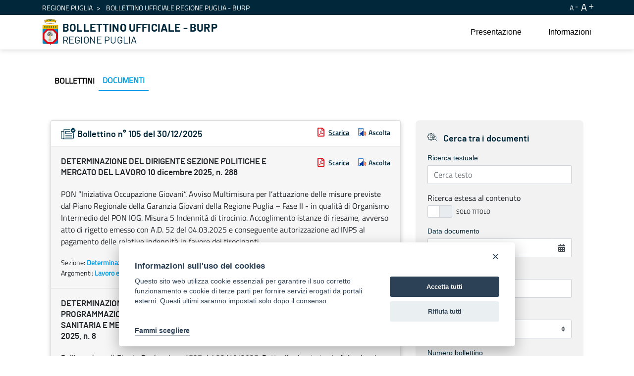

--- FILE ---
content_type: text/html;charset=UTF-8
request_url: https://burp.regione.puglia.it/en/documenti?p_p_id=it_indra_regione_puglia_burp_web_SearchDocumentiPortlet_INSTANCE_LylqGTMESls6&p_p_lifecycle=0&p_p_state=normal&p_p_mode=view&_it_indra_regione_puglia_burp_web_SearchDocumentiPortlet_INSTANCE_LylqGTMESls6_numeroDoc=&_it_indra_regione_puglia_burp_web_SearchDocumentiPortlet_INSTANCE_LylqGTMESls6_searchContent=&_it_indra_regione_puglia_burp_web_SearchDocumentiPortlet_INSTANCE_LylqGTMESls6_toggler=false&_it_indra_regione_puglia_burp_web_SearchDocumentiPortlet_INSTANCE_LylqGTMESls6_datefilter=&_it_indra_regione_puglia_burp_web_SearchDocumentiPortlet_INSTANCE_LylqGTMESls6_docanno=&_it_indra_regione_puglia_burp_web_SearchDocumentiPortlet_INSTANCE_LylqGTMESls6_bolnumero=&_it_indra_regione_puglia_burp_web_SearchDocumentiPortlet_INSTANCE_LylqGTMESls6_resetCur=false&_it_indra_regione_puglia_burp_web_SearchDocumentiPortlet_INSTANCE_LylqGTMESls6_delta=5&_it_indra_regione_puglia_burp_web_SearchDocumentiPortlet_INSTANCE_LylqGTMESls6_cur=27
body_size: 194238
content:


































	
		
			<!DOCTYPE html>



























































<html class="ltr" dir="ltr" lang="en-US">

<head>
	<title>Documenti - BURP</title>

	<meta content="initial-scale=1.0, width=device-width" name="viewport" />


































<meta content="text/html; charset=UTF-8" http-equiv="content-type" />












<script data-senna-track="temporary">var Liferay = window.Liferay || {};Liferay.Icons = Liferay.Icons || {};Liferay.Icons.basePath = '/o/icons';Liferay.Icons.spritemap = 'https://burp.regione.puglia.it/o/burp-theme/images/clay/icons.svg';Liferay.Icons.systemSpritemap = 'https://burp.regione.puglia.it/o/burp-theme/images/clay/icons.svg';</script>
<link data-senna-track="permanent" href="/o/frontend-theme-font-awesome-web/css/main.css?&mac=UTeCeONYcyhwFY2ArFOj9Fgf2RU=&browserId=chrome&languageId=en_US&minifierType=css&themeId=burptheme_WAR_burptheme" rel="stylesheet" type="text/css" />
<script data-senna-track="permanent" src="/combo?browserId=chrome&minifierType=js&languageId=en_US&t=1754577959766&/o/frontend-js-jquery-web/jquery/jquery.min.js&/o/frontend-js-jquery-web/jquery/init.js&/o/frontend-js-jquery-web/jquery/ajax.js&/o/frontend-js-jquery-web/jquery/bootstrap.bundle.min.js&/o/frontend-js-jquery-web/jquery/collapsible_search.js&/o/frontend-js-jquery-web/jquery/fm.js&/o/frontend-js-jquery-web/jquery/form.js&/o/frontend-js-jquery-web/jquery/popper.min.js&/o/frontend-js-jquery-web/jquery/side_navigation.js" type="text/javascript"></script>
<link data-senna-track="temporary" href="https://burp.regione.puglia.it/documenti" rel="canonical" />
<link data-senna-track="temporary" href="https://burp.regione.puglia.it/documenti" hreflang="it-IT" rel="alternate" />
<link data-senna-track="temporary" href="https://burp.regione.puglia.it/en/documenti" hreflang="en-US" rel="alternate" />
<link data-senna-track="temporary" href="https://burp.regione.puglia.it/documenti" hreflang="x-default" rel="alternate" />

<meta property="og:locale" content="en_US">
<meta property="og:locale:alternate" content="en_US">
<meta property="og:locale:alternate" content="it_IT">
<meta property="og:site_name" content="BURP">
<meta property="og:title" content="Documenti - BURP">
<meta property="og:type" content="website">
<meta property="og:url" content="https://burp.regione.puglia.it/documenti">


<link href="https://burp.regione.puglia.it/o/burp-theme/images/favicon.ico" rel="icon" />



<link class="lfr-css-file" data-senna-track="temporary" href="https://burp.regione.puglia.it/o/burp-theme/css/clay.css?browserId=chrome&amp;themeId=burptheme_WAR_burptheme&amp;minifierType=css&amp;languageId=en_US&amp;t=1728370650000" id="liferayAUICSS" rel="stylesheet" type="text/css" />









	

	





	



	

		<link data-senna-track="temporary" href="/combo?browserId=chrome&amp;minifierType=&amp;themeId=burptheme_WAR_burptheme&amp;languageId=en_US&amp;com_liferay_portal_search_web_search_bar_portlet_SearchBarPortlet_INSTANCE_templateSearch:%2Fcss%2Fmain.css&amp;com_liferay_product_navigation_product_menu_web_portlet_ProductMenuPortlet:%2Fcss%2Fmain.css&amp;com_liferay_product_navigation_user_personal_bar_web_portlet_ProductNavigationUserPersonalBarPortlet:%2Fcss%2Fmain.css&amp;com_liferay_site_navigation_menu_web_portlet_SiteNavigationMenuPortlet_INSTANCE_5I6UHnluWxwH:%2Fcss%2Fmain.css&amp;it_indra_regione_puglia_burp_web_SearchDocumentiPortlet_INSTANCE_LylqGTMESls6:%2Fcss%2Fmain.css&amp;t=1728370650000" id="25aa3b78" rel="stylesheet" type="text/css" />

	







<script data-senna-track="temporary" type="text/javascript">
	// <![CDATA[
		var Liferay = Liferay || {};

		Liferay.Browser = {
			acceptsGzip: function() {
				return true;
			},

			

			getMajorVersion: function() {
				return 131.0;
			},

			getRevision: function() {
				return '537.36';
			},
			getVersion: function() {
				return '131.0';
			},

			

			isAir: function() {
				return false;
			},
			isChrome: function() {
				return true;
			},
			isEdge: function() {
				return false;
			},
			isFirefox: function() {
				return false;
			},
			isGecko: function() {
				return true;
			},
			isIe: function() {
				return false;
			},
			isIphone: function() {
				return false;
			},
			isLinux: function() {
				return false;
			},
			isMac: function() {
				return true;
			},
			isMobile: function() {
				return false;
			},
			isMozilla: function() {
				return false;
			},
			isOpera: function() {
				return false;
			},
			isRtf: function() {
				return true;
			},
			isSafari: function() {
				return true;
			},
			isSun: function() {
				return false;
			},
			isWebKit: function() {
				return true;
			},
			isWindows: function() {
				return false;
			}
		};

		Liferay.Data = Liferay.Data || {};

		Liferay.Data.ICONS_INLINE_SVG = true;

		Liferay.Data.NAV_SELECTOR = '#navigation';

		Liferay.Data.NAV_SELECTOR_MOBILE = '#navigationCollapse';

		Liferay.Data.isCustomizationView = function() {
			return false;
		};

		Liferay.Data.notices = [
			
		];

		(function () {
			var available = {};

			var direction = {};

			

				available['en_US'] = 'English\x20\x28United\x20States\x29';
				direction['en_US'] = 'ltr';

			

				available['it_IT'] = 'Italian\x20\x28Italy\x29';
				direction['it_IT'] = 'ltr';

			

			Liferay.Language = {
				available,
				direction,
				get: function(key) {
					return key;
				}
			};
		})();

		var featureFlags = {};

		Liferay.FeatureFlags = Object.keys(featureFlags).reduce(
			(acc, key) => ({
				...acc, [key]: Boolean(featureFlags[key])
			}), {}
		);

		Liferay.PortletKeys = {
			DOCUMENT_LIBRARY: 'com_liferay_document_library_web_portlet_DLPortlet',
			DYNAMIC_DATA_MAPPING: 'com_liferay_dynamic_data_mapping_web_portlet_DDMPortlet',
			ITEM_SELECTOR: 'com_liferay_item_selector_web_portlet_ItemSelectorPortlet'
		};

		Liferay.PropsValues = {
			JAVASCRIPT_SINGLE_PAGE_APPLICATION_TIMEOUT: 0,
			UPLOAD_SERVLET_REQUEST_IMPL_MAX_SIZE: 1024857600
		};

		Liferay.ThemeDisplay = {

			

			
				getLayoutId: function() {
					return '4';
				},

				

				getLayoutRelativeControlPanelURL: function() {
					return '/en/group/guest/~/control_panel/manage?p_p_id=it_indra_regione_puglia_burp_web_SearchDocumentiPortlet_INSTANCE_LylqGTMESls6';
				},

				getLayoutRelativeURL: function() {
					return '/en/documenti';
				},
				getLayoutURL: function() {
					return 'https://burp.regione.puglia.it/en/documenti';
				},
				getParentLayoutId: function() {
					return '0';
				},
				isControlPanel: function() {
					return false;
				},
				isPrivateLayout: function() {
					return 'false';
				},
				isVirtualLayout: function() {
					return false;
				},
			

			getBCP47LanguageId: function() {
				return 'en-US';
			},
			getCanonicalURL: function() {

				

				return 'https\x3a\x2f\x2fburp\x2eregione\x2epuglia\x2eit\x2fdocumenti';
			},
			getCDNBaseURL: function() {
				return 'https://burp.regione.puglia.it';
			},
			getCDNDynamicResourcesHost: function() {
				return '';
			},
			getCDNHost: function() {
				return '';
			},
			getCompanyGroupId: function() {
				return '20135';
			},
			getCompanyId: function() {
				return '20099';
			},
			getDefaultLanguageId: function() {
				return 'it_IT';
			},
			getDoAsUserIdEncoded: function() {
				return '';
			},
			getLanguageId: function() {
				return 'en_US';
			},
			getParentGroupId: function() {
				return '20126';
			},
			getPathContext: function() {
				return '';
			},
			getPathImage: function() {
				return '/image';
			},
			getPathJavaScript: function() {
				return '/o/frontend-js-web';
			},
			getPathMain: function() {
				return '/en/c';
			},
			getPathThemeImages: function() {
				return 'https://burp.regione.puglia.it/o/burp-theme/images';
			},
			getPathThemeRoot: function() {
				return '/o/burp-theme';
			},
			getPlid: function() {
				return '34429';
			},
			getPortalURL: function() {
				return 'https://burp.regione.puglia.it';
			},
			getRealUserId: function() {
				return '20103';
			},
			getScopeGroupId: function() {
				return '20126';
			},
			getScopeGroupIdOrLiveGroupId: function() {
				return '20126';
			},
			getSessionId: function() {
				return '';
			},
			getSiteAdminURL: function() {
				return 'https://burp.regione.puglia.it/group/guest/~/control_panel/manage?p_p_lifecycle=0&p_p_state=maximized&p_p_mode=view';
			},
			getSiteGroupId: function() {
				return '20126';
			},
			getURLControlPanel: function() {
				return '/en/group/control_panel?refererPlid=34429';
			},
			getURLHome: function() {
				return 'https\x3a\x2f\x2fburp\x2eregione\x2epuglia\x2eit\x2fweb\x2fguest';
			},
			getUserEmailAddress: function() {
				return '';
			},
			getUserId: function() {
				return '20103';
			},
			getUserName: function() {
				return '';
			},
			isAddSessionIdToURL: function() {
				return false;
			},
			isImpersonated: function() {
				return false;
			},
			isSignedIn: function() {
				return false;
			},

			isStagedPortlet: function() {
				
					
						return true;
					
					
			},

			isStateExclusive: function() {
				return false;
			},
			isStateMaximized: function() {
				return false;
			},
			isStatePopUp: function() {
				return false;
			}
		};

		var themeDisplay = Liferay.ThemeDisplay;

		Liferay.AUI = {

			

			getCombine: function() {
				return true;
			},
			getComboPath: function() {
				return '/combo/?browserId=chrome&minifierType=&languageId=en_US&t=1728370497323&';
			},
			getDateFormat: function() {
				return '%m/%d/%Y';
			},
			getEditorCKEditorPath: function() {
				return '/o/frontend-editor-ckeditor-web';
			},
			getFilter: function() {
				var filter = 'raw';

				
					
						filter = 'min';
					
					

				return filter;
			},
			getFilterConfig: function() {
				var instance = this;

				var filterConfig = null;

				if (!instance.getCombine()) {
					filterConfig = {
						replaceStr: '.js' + instance.getStaticResourceURLParams(),
						searchExp: '\\.js$'
					};
				}

				return filterConfig;
			},
			getJavaScriptRootPath: function() {
				return '/o/frontend-js-web';
			},
			getPortletRootPath: function() {
				return '/html/portlet';
			},
			getStaticResourceURLParams: function() {
				return '?browserId=chrome&minifierType=&languageId=en_US&t=1728370497323';
			}
		};

		Liferay.authToken = 'Gt0ivj1H';

		

		Liferay.currentURL = '\x2fen\x2fdocumenti\x3fp_p_id\x3dit_indra_regione_puglia_burp_web_SearchDocumentiPortlet_INSTANCE_LylqGTMESls6\x26p_p_lifecycle\x3d0\x26p_p_state\x3dnormal\x26p_p_mode\x3dview\x26_it_indra_regione_puglia_burp_web_SearchDocumentiPortlet_INSTANCE_LylqGTMESls6_numeroDoc\x3d\x26_it_indra_regione_puglia_burp_web_SearchDocumentiPortlet_INSTANCE_LylqGTMESls6_searchContent\x3d\x26_it_indra_regione_puglia_burp_web_SearchDocumentiPortlet_INSTANCE_LylqGTMESls6_toggler\x3dfalse\x26_it_indra_regione_puglia_burp_web_SearchDocumentiPortlet_INSTANCE_LylqGTMESls6_datefilter\x3d\x26_it_indra_regione_puglia_burp_web_SearchDocumentiPortlet_INSTANCE_LylqGTMESls6_docanno\x3d\x26_it_indra_regione_puglia_burp_web_SearchDocumentiPortlet_INSTANCE_LylqGTMESls6_bolnumero\x3d\x26_it_indra_regione_puglia_burp_web_SearchDocumentiPortlet_INSTANCE_LylqGTMESls6_resetCur\x3dfalse\x26_it_indra_regione_puglia_burp_web_SearchDocumentiPortlet_INSTANCE_LylqGTMESls6_delta\x3d5\x26_it_indra_regione_puglia_burp_web_SearchDocumentiPortlet_INSTANCE_LylqGTMESls6_cur\x3d27';
		Liferay.currentURLEncoded = '\x252Fen\x252Fdocumenti\x253Fp_p_id\x253Dit_indra_regione_puglia_burp_web_SearchDocumentiPortlet_INSTANCE_LylqGTMESls6\x2526p_p_lifecycle\x253D0\x2526p_p_state\x253Dnormal\x2526p_p_mode\x253Dview\x2526_it_indra_regione_puglia_burp_web_SearchDocumentiPortlet_INSTANCE_LylqGTMESls6_numeroDoc\x253D\x2526_it_indra_regione_puglia_burp_web_SearchDocumentiPortlet_INSTANCE_LylqGTMESls6_searchContent\x253D\x2526_it_indra_regione_puglia_burp_web_SearchDocumentiPortlet_INSTANCE_LylqGTMESls6_toggler\x253Dfalse\x2526_it_indra_regione_puglia_burp_web_SearchDocumentiPortlet_INSTANCE_LylqGTMESls6_datefilter\x253D\x2526_it_indra_regione_puglia_burp_web_SearchDocumentiPortlet_INSTANCE_LylqGTMESls6_docanno\x253D\x2526_it_indra_regione_puglia_burp_web_SearchDocumentiPortlet_INSTANCE_LylqGTMESls6_bolnumero\x253D\x2526_it_indra_regione_puglia_burp_web_SearchDocumentiPortlet_INSTANCE_LylqGTMESls6_resetCur\x253Dfalse\x2526_it_indra_regione_puglia_burp_web_SearchDocumentiPortlet_INSTANCE_LylqGTMESls6_delta\x253D5\x2526_it_indra_regione_puglia_burp_web_SearchDocumentiPortlet_INSTANCE_LylqGTMESls6_cur\x253D27';
	// ]]>
</script>

<script data-senna-track="temporary" type="text/javascript">window.__CONFIG__= {basePath: '',combine: true, defaultURLParams: null, explainResolutions: false, exposeGlobal: false, logLevel: 'warn', namespace:'Liferay', reportMismatchedAnonymousModules: 'warn', resolvePath: '/o/js_resolve_modules', url: '/combo/?browserId=chrome&minifierType=&languageId=en_US&t=1728370497323&', waitTimeout: 30000};</script><script data-senna-track="permanent" src="/o/frontend-js-loader-modules-extender/loader.js?&mac=8TOodH/f/0adFbM2161Kv7ZtPbo=&browserId=chrome&languageId=en_US&minifierType=js" type="text/javascript"></script><script data-senna-track="permanent" src="/combo?browserId=chrome&minifierType=js&languageId=en_US&t=1728370497323&/o/frontend-js-aui-web/aui/aui/aui.js&/o/frontend-js-aui-web/liferay/modules.js&/o/frontend-js-aui-web/liferay/aui_sandbox.js&/o/frontend-js-aui-web/aui/attribute-base/attribute-base.js&/o/frontend-js-aui-web/aui/attribute-complex/attribute-complex.js&/o/frontend-js-aui-web/aui/attribute-core/attribute-core.js&/o/frontend-js-aui-web/aui/attribute-observable/attribute-observable.js&/o/frontend-js-aui-web/aui/attribute-extras/attribute-extras.js&/o/frontend-js-aui-web/aui/event-custom-base/event-custom-base.js&/o/frontend-js-aui-web/aui/event-custom-complex/event-custom-complex.js&/o/frontend-js-aui-web/aui/oop/oop.js&/o/frontend-js-aui-web/aui/aui-base-lang/aui-base-lang.js&/o/frontend-js-aui-web/liferay/dependency.js&/o/frontend-js-aui-web/liferay/util.js&/o/frontend-js-aui-web/aui/aui-base-html5-shiv/aui-base-html5-shiv.js&/o/frontend-js-aui-web/aui/arraylist-add/arraylist-add.js&/o/frontend-js-aui-web/aui/arraylist-filter/arraylist-filter.js&/o/frontend-js-aui-web/aui/arraylist/arraylist.js&/o/frontend-js-aui-web/aui/array-extras/array-extras.js&/o/frontend-js-aui-web/aui/array-invoke/array-invoke.js&/o/frontend-js-aui-web/aui/base-base/base-base.js&/o/frontend-js-aui-web/aui/base-pluginhost/base-pluginhost.js&/o/frontend-js-aui-web/aui/classnamemanager/classnamemanager.js&/o/frontend-js-aui-web/aui/datatype-xml-format/datatype-xml-format.js&/o/frontend-js-aui-web/aui/datatype-xml-parse/datatype-xml-parse.js&/o/frontend-js-aui-web/aui/dom-base/dom-base.js&/o/frontend-js-aui-web/aui/dom-core/dom-core.js&/o/frontend-js-aui-web/aui/dom-screen/dom-screen.js&/o/frontend-js-aui-web/aui/dom-style/dom-style.js&/o/frontend-js-aui-web/aui/event-base/event-base.js&/o/frontend-js-aui-web/aui/event-delegate/event-delegate.js&/o/frontend-js-aui-web/aui/event-focus/event-focus.js&/o/frontend-js-aui-web/aui/event-hover/event-hover.js&/o/frontend-js-aui-web/aui/event-key/event-key.js" type="text/javascript"></script>
<script data-senna-track="permanent" src="/combo?browserId=chrome&minifierType=js&languageId=en_US&t=1728370497323&/o/frontend-js-aui-web/aui/event-mouseenter/event-mouseenter.js&/o/frontend-js-aui-web/aui/event-mousewheel/event-mousewheel.js&/o/frontend-js-aui-web/aui/event-outside/event-outside.js&/o/frontend-js-aui-web/aui/event-resize/event-resize.js&/o/frontend-js-aui-web/aui/event-simulate/event-simulate.js&/o/frontend-js-aui-web/aui/event-synthetic/event-synthetic.js&/o/frontend-js-aui-web/aui/intl/intl.js&/o/frontend-js-aui-web/aui/io-base/io-base.js&/o/frontend-js-aui-web/aui/io-form/io-form.js&/o/frontend-js-aui-web/aui/io-queue/io-queue.js&/o/frontend-js-aui-web/aui/io-upload-iframe/io-upload-iframe.js&/o/frontend-js-aui-web/aui/io-xdr/io-xdr.js&/o/frontend-js-aui-web/aui/json-parse/json-parse.js&/o/frontend-js-aui-web/aui/json-stringify/json-stringify.js&/o/frontend-js-aui-web/aui/node-base/node-base.js&/o/frontend-js-aui-web/aui/node-core/node-core.js&/o/frontend-js-aui-web/aui/node-event-delegate/node-event-delegate.js&/o/frontend-js-aui-web/aui/node-event-simulate/node-event-simulate.js&/o/frontend-js-aui-web/aui/node-focusmanager/node-focusmanager.js&/o/frontend-js-aui-web/aui/node-pluginhost/node-pluginhost.js&/o/frontend-js-aui-web/aui/node-screen/node-screen.js&/o/frontend-js-aui-web/aui/node-style/node-style.js&/o/frontend-js-aui-web/aui/plugin/plugin.js&/o/frontend-js-aui-web/aui/pluginhost-base/pluginhost-base.js&/o/frontend-js-aui-web/aui/pluginhost-config/pluginhost-config.js&/o/frontend-js-aui-web/aui/querystring-stringify-simple/querystring-stringify-simple.js&/o/frontend-js-aui-web/aui/queue-promote/queue-promote.js&/o/frontend-js-aui-web/aui/selector-css2/selector-css2.js&/o/frontend-js-aui-web/aui/selector-css3/selector-css3.js&/o/frontend-js-aui-web/aui/selector-native/selector-native.js&/o/frontend-js-aui-web/aui/selector/selector.js&/o/frontend-js-aui-web/aui/widget-base/widget-base.js&/o/frontend-js-aui-web/aui/widget-htmlparser/widget-htmlparser.js" type="text/javascript"></script>
<script data-senna-track="permanent" src="/combo?browserId=chrome&minifierType=js&languageId=en_US&t=1728370497323&/o/frontend-js-aui-web/aui/widget-skin/widget-skin.js&/o/frontend-js-aui-web/aui/widget-uievents/widget-uievents.js&/o/frontend-js-aui-web/aui/yui-throttle/yui-throttle.js&/o/frontend-js-aui-web/aui/aui-base-core/aui-base-core.js&/o/frontend-js-aui-web/aui/aui-classnamemanager/aui-classnamemanager.js&/o/frontend-js-aui-web/aui/aui-component/aui-component.js&/o/frontend-js-aui-web/aui/aui-debounce/aui-debounce.js&/o/frontend-js-aui-web/aui/aui-delayed-task-deprecated/aui-delayed-task-deprecated.js&/o/frontend-js-aui-web/aui/aui-event-base/aui-event-base.js&/o/frontend-js-aui-web/aui/aui-event-input/aui-event-input.js&/o/frontend-js-aui-web/aui/aui-form-validator/aui-form-validator.js&/o/frontend-js-aui-web/aui/aui-node-base/aui-node-base.js&/o/frontend-js-aui-web/aui/aui-node-html5/aui-node-html5.js&/o/frontend-js-aui-web/aui/aui-selector/aui-selector.js&/o/frontend-js-aui-web/aui/aui-timer/aui-timer.js&/o/frontend-js-aui-web/liferay/browser_selectors.js&/o/frontend-js-aui-web/liferay/form.js&/o/frontend-js-aui-web/liferay/form_placeholders.js&/o/frontend-js-aui-web/liferay/icon.js&/o/frontend-js-aui-web/liferay/menu.js&/o/frontend-js-aui-web/liferay/notice.js&/o/frontend-js-aui-web/liferay/poller.js&/o/frontend-js-web/liferay/dom_task_runner.js&/o/frontend-js-web/liferay/events.js&/o/frontend-js-web/liferay/lazy_load.js&/o/frontend-js-web/liferay/liferay.js&/o/frontend-js-web/liferay/global.bundle.js&/o/frontend-js-web/liferay/portlet.js&/o/frontend-js-web/liferay/workflow.js&/o/frontend-js-module-launcher/webpack_federation.js" type="text/javascript"></script>
<script data-senna-track="temporary" type="text/javascript">try {var MODULE_MAIN='product-navigation-simulation-device@6.0.20/index';var MODULE_PATH='/o/product-navigation-simulation-device';AUI().applyConfig({groups:{"navigation-simulation-device":{base:MODULE_PATH+"/js/",combine:Liferay.AUI.getCombine(),filter:Liferay.AUI.getFilterConfig(),modules:{"liferay-product-navigation-simulation-device":{path:"product_navigation_simulation_device.js",requires:["aui-dialog-iframe-deprecated","aui-event-input","aui-modal","liferay-portlet-base","liferay-product-navigation-control-menu","liferay-util-window","liferay-widget-size-animation-plugin"]}},root:MODULE_PATH+"/js/"}}});
} catch(error) {console.error(error);}try {var MODULE_MAIN='@liferay/frontend-js-state-web@1.0.13/index';var MODULE_PATH='/o/frontend-js-state-web';AUI().applyConfig({groups:{state:{mainModule:MODULE_MAIN}}});
} catch(error) {console.error(error);}try {var MODULE_MAIN='@liferay/frontend-js-react-web@5.0.21/index';var MODULE_PATH='/o/frontend-js-react-web';AUI().applyConfig({groups:{react:{mainModule:MODULE_MAIN}}});
} catch(error) {console.error(error);}try {var MODULE_MAIN='frontend-js-components-web@2.0.33/index';var MODULE_PATH='/o/frontend-js-components-web';AUI().applyConfig({groups:{components:{mainModule:MODULE_MAIN}}});
} catch(error) {console.error(error);}try {var MODULE_MAIN='journal-web@5.0.80/index';var MODULE_PATH='/o/journal-web';AUI().applyConfig({groups:{journal:{base:MODULE_PATH+"/js/",combine:Liferay.AUI.getCombine(),filter:Liferay.AUI.getFilterConfig(),modules:{"liferay-journal-navigation":{path:"navigation.js",requires:["aui-component","liferay-portlet-base","liferay-search-container"]},"liferay-portlet-journal":{path:"main.js",requires:["aui-base","aui-dialog-iframe-deprecated","liferay-portlet-base","liferay-util-window"]}},root:MODULE_PATH+"/js/"}}});
} catch(error) {console.error(error);}try {var MODULE_MAIN='layout-taglib@9.0.0/index';var MODULE_PATH='/o/layout-taglib';AUI().applyConfig({groups:{"layout-taglib":{base:MODULE_PATH+"/",combine:Liferay.AUI.getCombine(),filter:Liferay.AUI.getFilterConfig(),modules:{"liferay-layouts-tree":{path:"layouts_tree/js/layouts_tree.js",requires:["aui-tree-view"]},"liferay-layouts-tree-check-content-display-page":{path:"layouts_tree/js/layouts_tree_check_content_display_page.js",requires:["aui-component","plugin"]},"liferay-layouts-tree-node-radio":{path:"layouts_tree/js/layouts_tree_node_radio.js",requires:["aui-tree-node"]},"liferay-layouts-tree-node-task":{path:"layouts_tree/js/layouts_tree_node_task.js",requires:["aui-tree-node"]},"liferay-layouts-tree-radio":{path:"layouts_tree/js/layouts_tree_radio.js",requires:["aui-tree-node","liferay-layouts-tree-node-radio"]},"liferay-layouts-tree-selectable":{path:"layouts_tree/js/layouts_tree_selectable.js",requires:["liferay-layouts-tree-node-task"]},"liferay-layouts-tree-state":{path:"layouts_tree/js/layouts_tree_state.js",requires:["aui-base"]}},root:MODULE_PATH+"/"}}});
} catch(error) {console.error(error);}try {var MODULE_MAIN='invitation-invite-members-web@5.0.17/index';var MODULE_PATH='/o/invitation-invite-members-web';AUI().applyConfig({groups:{"invite-members":{base:MODULE_PATH+"/invite_members/js/",combine:Liferay.AUI.getCombine(),filter:Liferay.AUI.getFilterConfig(),modules:{"liferay-portlet-invite-members":{path:"main.js",requires:["aui-base","autocomplete-base","datasource-io","datatype-number","liferay-portlet-base","liferay-util-window","node-core"]}},root:MODULE_PATH+"/invite_members/js/"}}});
} catch(error) {console.error(error);}try {var MODULE_MAIN='@liferay/document-library-web@6.0.89/document_library/js/index';var MODULE_PATH='/o/document-library-web';AUI().applyConfig({groups:{dl:{base:MODULE_PATH+"/document_library/js/legacy/",combine:Liferay.AUI.getCombine(),filter:Liferay.AUI.getFilterConfig(),modules:{"document-library-upload":{path:"upload.js",requires:["aui-component","aui-data-set-deprecated","aui-overlay-manager-deprecated","aui-overlay-mask-deprecated","aui-parse-content","aui-progressbar","aui-template-deprecated","aui-tooltip","liferay-history-manager","liferay-search-container","querystring-parse-simple","uploader"]},"liferay-document-library":{path:"main.js",requires:["document-library-upload","liferay-portlet-base"]}},root:MODULE_PATH+"/document_library/js/legacy/"}}});
} catch(error) {console.error(error);}try {var MODULE_MAIN='staging-processes-web@5.0.24/index';var MODULE_PATH='/o/staging-processes-web';AUI().applyConfig({groups:{stagingprocessesweb:{base:MODULE_PATH+"/",combine:Liferay.AUI.getCombine(),filter:Liferay.AUI.getFilterConfig(),modules:{"liferay-staging-processes-export-import":{path:"js/main.js",requires:["aui-datatype","aui-dialog-iframe-deprecated","aui-modal","aui-parse-content","aui-toggler","aui-tree-view","liferay-portlet-base","liferay-util-window"]}},root:MODULE_PATH+"/"}}});
} catch(error) {console.error(error);}try {var MODULE_MAIN='frontend-editor-alloyeditor-web@5.0.25/index';var MODULE_PATH='/o/frontend-editor-alloyeditor-web';AUI().applyConfig({groups:{alloyeditor:{base:MODULE_PATH+"/js/",combine:Liferay.AUI.getCombine(),filter:Liferay.AUI.getFilterConfig(),modules:{"liferay-alloy-editor":{path:"alloyeditor.js",requires:["aui-component","liferay-portlet-base","timers"]},"liferay-alloy-editor-source":{path:"alloyeditor_source.js",requires:["aui-debounce","liferay-fullscreen-source-editor","liferay-source-editor","plugin"]}},root:MODULE_PATH+"/js/"}}});
} catch(error) {console.error(error);}try {var MODULE_MAIN='product-navigation-taglib@6.0.24/index';var MODULE_PATH='/o/product-navigation-taglib';AUI().applyConfig({groups:{controlmenu:{base:MODULE_PATH+"/",combine:Liferay.AUI.getCombine(),filter:Liferay.AUI.getFilterConfig(),modules:{"liferay-product-navigation-control-menu":{path:"control_menu/js/product_navigation_control_menu.js",requires:["aui-node","event-touch"]}},root:MODULE_PATH+"/"}}});
} catch(error) {console.error(error);}try {var MODULE_MAIN='exportimport-web@5.0.34/index';var MODULE_PATH='/o/exportimport-web';AUI().applyConfig({groups:{exportimportweb:{base:MODULE_PATH+"/",combine:Liferay.AUI.getCombine(),filter:Liferay.AUI.getFilterConfig(),modules:{"liferay-export-import-export-import":{path:"js/main.js",requires:["aui-datatype","aui-dialog-iframe-deprecated","aui-modal","aui-parse-content","aui-toggler","aui-tree-view","liferay-portlet-base","liferay-util-window"]}},root:MODULE_PATH+"/"}}});
} catch(error) {console.error(error);}try {var MODULE_MAIN='portal-search-web@6.0.52/index';var MODULE_PATH='/o/portal-search-web';AUI().applyConfig({groups:{search:{base:MODULE_PATH+"/js/",combine:Liferay.AUI.getCombine(),filter:Liferay.AUI.getFilterConfig(),modules:{"liferay-search-bar":{path:"search_bar.js",requires:[]},"liferay-search-custom-filter":{path:"custom_filter.js",requires:[]},"liferay-search-facet-util":{path:"facet_util.js",requires:[]},"liferay-search-modified-facet":{path:"modified_facet.js",requires:["aui-form-validator","liferay-search-facet-util"]},"liferay-search-modified-facet-configuration":{path:"modified_facet_configuration.js",requires:["aui-node"]},"liferay-search-sort-configuration":{path:"sort_configuration.js",requires:["aui-node"]},"liferay-search-sort-util":{path:"sort_util.js",requires:[]}},root:MODULE_PATH+"/js/"}}});
} catch(error) {console.error(error);}try {var MODULE_MAIN='item-selector-taglib@5.2.8/index.es';var MODULE_PATH='/o/item-selector-taglib';AUI().applyConfig({groups:{"item-selector-taglib":{base:MODULE_PATH+"/",combine:Liferay.AUI.getCombine(),filter:Liferay.AUI.getFilterConfig(),modules:{"liferay-image-selector":{path:"image_selector/js/image_selector.js",requires:["aui-base","liferay-item-selector-dialog","liferay-portlet-base","uploader"]}},root:MODULE_PATH+"/"}}});
} catch(error) {console.error(error);}try {var MODULE_MAIN='@liferay/frontend-taglib@7.0.11/index';var MODULE_PATH='/o/frontend-taglib';AUI().applyConfig({groups:{"frontend-taglib":{base:MODULE_PATH+"/",combine:Liferay.AUI.getCombine(),filter:Liferay.AUI.getFilterConfig(),modules:{"liferay-management-bar":{path:"management_bar/js/management_bar.js",requires:["aui-component","liferay-portlet-base"]},"liferay-sidebar-panel":{path:"sidebar_panel/js/sidebar_panel.js",requires:["aui-base","aui-debounce","aui-parse-content","liferay-portlet-base"]}},root:MODULE_PATH+"/"}}});
} catch(error) {console.error(error);}try {var MODULE_MAIN='calendar-web@5.0.40/index';var MODULE_PATH='/o/calendar-web';AUI().applyConfig({groups:{calendar:{base:MODULE_PATH+"/js/",combine:Liferay.AUI.getCombine(),filter:Liferay.AUI.getFilterConfig(),modules:{"liferay-calendar-a11y":{path:"calendar_a11y.js",requires:["calendar"]},"liferay-calendar-container":{path:"calendar_container.js",requires:["aui-alert","aui-base","aui-component","liferay-portlet-base"]},"liferay-calendar-date-picker-sanitizer":{path:"date_picker_sanitizer.js",requires:["aui-base"]},"liferay-calendar-interval-selector":{path:"interval_selector.js",requires:["aui-base","liferay-portlet-base"]},"liferay-calendar-interval-selector-scheduler-event-link":{path:"interval_selector_scheduler_event_link.js",requires:["aui-base","liferay-portlet-base"]},"liferay-calendar-list":{path:"calendar_list.js",requires:["aui-template-deprecated","liferay-scheduler"]},"liferay-calendar-message-util":{path:"message_util.js",requires:["liferay-util-window"]},"liferay-calendar-recurrence-converter":{path:"recurrence_converter.js",requires:[]},"liferay-calendar-recurrence-dialog":{path:"recurrence.js",requires:["aui-base","liferay-calendar-recurrence-util"]},"liferay-calendar-recurrence-util":{path:"recurrence_util.js",requires:["aui-base","liferay-util-window"]},"liferay-calendar-reminders":{path:"calendar_reminders.js",requires:["aui-base"]},"liferay-calendar-remote-services":{path:"remote_services.js",requires:["aui-base","aui-component","liferay-calendar-util","liferay-portlet-base"]},"liferay-calendar-session-listener":{path:"session_listener.js",requires:["aui-base","liferay-scheduler"]},"liferay-calendar-simple-color-picker":{path:"simple_color_picker.js",requires:["aui-base","aui-template-deprecated"]},"liferay-calendar-simple-menu":{path:"simple_menu.js",requires:["aui-base","aui-template-deprecated","event-outside","event-touch","widget-modality","widget-position","widget-position-align","widget-position-constrain","widget-stack","widget-stdmod"]},"liferay-calendar-util":{path:"calendar_util.js",requires:["aui-datatype","aui-io","aui-scheduler","aui-toolbar","autocomplete","autocomplete-highlighters"]},"liferay-scheduler":{path:"scheduler.js",requires:["async-queue","aui-datatype","aui-scheduler","dd-plugin","liferay-calendar-a11y","liferay-calendar-message-util","liferay-calendar-recurrence-converter","liferay-calendar-recurrence-util","liferay-calendar-util","liferay-scheduler-event-recorder","liferay-scheduler-models","promise","resize-plugin"]},"liferay-scheduler-event-recorder":{path:"scheduler_event_recorder.js",requires:["dd-plugin","liferay-calendar-util","resize-plugin"]},"liferay-scheduler-models":{path:"scheduler_models.js",requires:["aui-datatype","dd-plugin","liferay-calendar-util"]}},root:MODULE_PATH+"/js/"}}});
} catch(error) {console.error(error);}try {var MODULE_MAIN='contacts-web@5.0.27/index';var MODULE_PATH='/o/contacts-web';AUI().applyConfig({groups:{contactscenter:{base:MODULE_PATH+"/js/",combine:Liferay.AUI.getCombine(),filter:Liferay.AUI.getFilterConfig(),modules:{"liferay-contacts-center":{path:"main.js",requires:["aui-io-plugin-deprecated","aui-toolbar","autocomplete-base","datasource-io","json-parse","liferay-portlet-base","liferay-util-window"]}},root:MODULE_PATH+"/js/"}}});
} catch(error) {console.error(error);}try {var MODULE_MAIN='staging-taglib@7.0.19/index';var MODULE_PATH='/o/staging-taglib';AUI().applyConfig({groups:{stagingTaglib:{base:MODULE_PATH+"/",combine:Liferay.AUI.getCombine(),filter:Liferay.AUI.getFilterConfig(),modules:{"liferay-export-import-management-bar-button":{path:"export_import_entity_management_bar_button/js/main.js",requires:["aui-component","liferay-search-container","liferay-search-container-select"]}},root:MODULE_PATH+"/"}}});
} catch(error) {console.error(error);}try {var MODULE_MAIN='dynamic-data-mapping-web@5.0.49/index';var MODULE_PATH='/o/dynamic-data-mapping-web';!function(){var a=Liferay.AUI;AUI().applyConfig({groups:{ddm:{base:MODULE_PATH+"/js/",combine:Liferay.AUI.getCombine(),filter:a.getFilterConfig(),modules:{"liferay-ddm-form":{path:"ddm_form.js",requires:["aui-base","aui-datatable","aui-datatype","aui-image-viewer","aui-parse-content","aui-set","aui-sortable-list","json","liferay-form","liferay-layouts-tree","liferay-layouts-tree-radio","liferay-layouts-tree-selectable","liferay-map-base","liferay-translation-manager","liferay-util-window"]},"liferay-portlet-dynamic-data-mapping":{condition:{trigger:"liferay-document-library"},path:"main.js",requires:["arraysort","aui-form-builder-deprecated","aui-form-validator","aui-map","aui-text-unicode","json","liferay-menu","liferay-translation-manager","liferay-util-window","text"]},"liferay-portlet-dynamic-data-mapping-custom-fields":{condition:{trigger:"liferay-document-library"},path:"custom_fields.js",requires:["liferay-portlet-dynamic-data-mapping"]}},root:MODULE_PATH+"/js/"}}})}();
} catch(error) {console.error(error);}try {var MODULE_MAIN='portal-workflow-task-web@5.0.32/index';var MODULE_PATH='/o/portal-workflow-task-web';AUI().applyConfig({groups:{workflowtasks:{base:MODULE_PATH+"/js/",combine:Liferay.AUI.getCombine(),filter:Liferay.AUI.getFilterConfig(),modules:{"liferay-workflow-tasks":{path:"main.js",requires:["liferay-util-window"]}},root:MODULE_PATH+"/js/"}}});
} catch(error) {console.error(error);}try {var MODULE_MAIN='segments-simulation-web@3.0.13/index';var MODULE_PATH='/o/segments-simulation-web';AUI().applyConfig({groups:{segmentssimulation:{base:MODULE_PATH+"/js/",combine:Liferay.AUI.getCombine(),filter:Liferay.AUI.getFilterConfig(),modules:{"liferay-portlet-segments-simulation":{path:"main.js",requires:["aui-base","liferay-portlet-base"]}},root:MODULE_PATH+"/js/"}}});
} catch(error) {console.error(error);}try {var MODULE_MAIN='commerce-product-content-web@4.0.51/index';var MODULE_PATH='/o/commerce-product-content-web';AUI().applyConfig({groups:{productcontent:{base:MODULE_PATH+"/js/",combine:Liferay.AUI.getCombine(),modules:{"liferay-commerce-product-content":{path:"product_content.js",requires:["aui-base","aui-io-request","aui-parse-content","liferay-portlet-base","liferay-portlet-url"]}},root:MODULE_PATH+"/js/"}}});
} catch(error) {console.error(error);}try {var MODULE_MAIN='commerce-frontend-impl@4.0.23/index';var MODULE_PATH='/o/commerce-frontend-impl';AUI().applyConfig({groups:{commercefrontend:{base:MODULE_PATH+"/js/",combine:Liferay.AUI.getCombine(),modules:{"liferay-commerce-frontend-asset-categories-selector":{path:"liferay_commerce_frontend_asset_categories_selector.js",requires:["aui-tree","liferay-commerce-frontend-asset-tag-selector"]},"liferay-commerce-frontend-asset-tag-selector":{path:"liferay_commerce_frontend_asset_tag_selector.js",requires:["aui-io-plugin-deprecated","aui-live-search-deprecated","aui-template-deprecated","aui-textboxlist-deprecated","datasource-cache","liferay-service-datasource"]},"liferay-commerce-frontend-management-bar-state":{condition:{trigger:"liferay-management-bar"},path:"management_bar_state.js",requires:["liferay-management-bar"]}},root:MODULE_PATH+"/js/"}}});
} catch(error) {console.error(error);}</script>


<script data-senna-track="temporary" type="text/javascript">
	// <![CDATA[
		
			
				
		

		

		
	// ]]>
</script>





	
		

			

			
		
		



	
		

			

			
				<!-- Matomo -->
<script type="text/plain" data-cookiecategory="analytics">
  var _paq = window._paq = window._paq || [];
  /* tracker methods like "setCustomDimension" should be called before "trackPageView" */
  _paq.push(['trackPageView']);
  _paq.push(['enableLinkTracking']);
  (function() {
    var u="https://ingestion.webanalytics.italia.it/";
    _paq.push(['setTrackerUrl', u+'matomo.php']);
    _paq.push(['setSiteId', 'aW3gLGgpDR']);
    var d=document, g=d.createElement('script'), s=d.getElementsByTagName('script')[0];
    g.type='text/javascript'; g.async=true; g.src=u+'matomo.js'; s.parentNode.insertBefore(g,s);
  })();
</script>
<!-- End Matomo Code -->
			
		
	












	

	





	



	



















<link class="lfr-css-file" data-senna-track="temporary" href="https://burp.regione.puglia.it/o/burp-theme/css/main.css?browserId=chrome&amp;themeId=burptheme_WAR_burptheme&amp;minifierType=css&amp;languageId=en_US&amp;t=1728370650000" id="liferayThemeCSS" rel="stylesheet" type="text/css" />








	<style data-senna-track="temporary" type="text/css">

		

			

		

			

		

			

		

			

		

			

		

			

		

	</style>


<link href="/o/commerce-frontend-js/styles/main.css" rel="stylesheet"type="text/css" /><style data-senna-track="temporary" type="text/css">
	:root {
		--container-max-sm: 540px;
		--h4-font-size: 1rem;
		--font-weight-bold: 700;
		--rounded-pill: 50rem;
		--display4-weight: 300;
		--danger: #da1414;
		--display2-size: 5.5rem;
		--body-bg: #fff;
		--display2-weight: 300;
		--display1-weight: 300;
		--display3-weight: 300;
		--box-shadow-sm: 0 .125rem .25rem rgba(0, 0, 0, .075);
		--font-weight-lighter: lighter;
		--h3-font-size: 1.1875rem;
		--btn-outline-primary-hover-border-color: #0b5fff;
		--transition-collapse: height .35s ease;
		--blockquote-small-color: #6b6c7e;
		--gray-200: #f1f2f5;
		--btn-secondary-hover-background-color: #f7f8f9;
		--gray-600: #6b6c7e;
		--secondary: #6b6c7e;
		--btn-outline-primary-color: #0b5fff;
		--btn-link-hover-color: #004ad7;
		--hr-border-color: rgba(0, 0, 0, .1);
		--hr-border-margin-y: 1rem;
		--light: #f1f2f5;
		--btn-outline-primary-hover-color: #0b5fff;
		--btn-secondary-background-color: #fff;
		--btn-outline-secondary-hover-border-color: transparent;
		--display3-size: 4.5rem;
		--primary: #0b5fff;
		--container-max-md: 720px;
		--border-radius-sm: 0.1875rem;
		--display-line-height: 1.2;
		--h6-font-size: 0.8125rem;
		--h2-font-size: 1.375rem;
		--aspect-ratio-4-to-3: 75%;
		--spacer-10: 10rem;
		--font-weight-semi-bold: 600;
		--font-weight-normal: 400;
		--dark: #272833;
		--blockquote-small-font-size: 80%;
		--h5-font-size: 0.875rem;
		--blockquote-font-size: 1.25rem;
		--brand-color-3: #2e5aac;
		--brand-color-2: #6b6c7e;
		--brand-color-1: #0b5fff;
		--transition-fade: opacity .15s linear;
		--display4-size: 3.5rem;
		--border-radius-lg: 0.375rem;
		--btn-primary-hover-color: #fff;
		--display1-size: 6rem;
		--brand-color-4: #30313f;
		--black: #000;
		--lighter: #f7f8f9;
		--gray-300: #e7e7ed;
		--gray-700: #495057;
		--btn-secondary-border-color: #cdced9;
		--btn-outline-secondary-hover-color: #272833;
		--body-color: #272833;
		--btn-outline-secondary-hover-background-color: rgba(39, 40, 51, 0.03);
		--btn-primary-color: #fff;
		--btn-secondary-color: #6b6c7e;
		--btn-secondary-hover-border-color: #cdced9;
		--box-shadow-lg: 0 1rem 3rem rgba(0, 0, 0, .175);
		--container-max-lg: 960px;
		--btn-outline-primary-border-color: #0b5fff;
		--aspect-ratio: 100%;
		--gray-dark: #393a4a;
		--aspect-ratio-16-to-9: 56.25%;
		--box-shadow: 0 .5rem 1rem rgba(0, 0, 0, .15);
		--white: #fff;
		--warning: #b95000;
		--info: #2e5aac;
		--hr-border-width: 1px;
		--btn-link-color: #0b5fff;
		--gray-400: #cdced9;
		--gray-800: #393a4a;
		--btn-outline-primary-hover-background-color: #f0f5ff;
		--btn-primary-hover-background-color: #0053f0;
		--btn-primary-background-color: #0b5fff;
		--success: #287d3c;
		--font-size-sm: 0.875rem;
		--btn-primary-border-color: #0b5fff;
		--font-family-base: system-ui, -apple-system, BlinkMacSystemFont, 'Segoe UI', Roboto, Oxygen-Sans, Ubuntu, Cantarell, 'Helvetica Neue', Arial, sans-serif, 'Apple Color Emoji', 'Segoe UI Emoji', 'Segoe UI Symbol';
		--spacer-0: 0;
		--font-family-monospace: SFMono-Regular, Menlo, Monaco, Consolas, 'Liberation Mono', 'Courier New', monospace;
		--lead-font-size: 1.25rem;
		--border-radius: 0.25rem;
		--spacer-9: 9rem;
		--font-weight-light: 300;
		--btn-secondary-hover-color: #272833;
		--spacer-2: 0.5rem;
		--spacer-1: 0.25rem;
		--spacer-4: 1.5rem;
		--spacer-3: 1rem;
		--spacer-6: 4.5rem;
		--spacer-5: 3rem;
		--spacer-8: 7.5rem;
		--border-radius-circle: 50%;
		--spacer-7: 6rem;
		--font-size-lg: 1.125rem;
		--aspect-ratio-8-to-3: 37.5%;
		--font-family-sans-serif: system-ui, -apple-system, BlinkMacSystemFont, 'Segoe UI', Roboto, Oxygen-Sans, Ubuntu, Cantarell, 'Helvetica Neue', Arial, sans-serif, 'Apple Color Emoji', 'Segoe UI Emoji', 'Segoe UI Symbol';
		--gray-100: #f7f8f9;
		--font-weight-bolder: 900;
		--container-max-xl: 1248px;
		--btn-outline-secondary-color: #6b6c7e;
		--gray-500: #a7a9bc;
		--h1-font-size: 1.625rem;
		--gray-900: #272833;
		--text-muted: #a7a9bc;
		--btn-primary-hover-border-color: transparent;
		--btn-outline-secondary-border-color: #cdced9;
		--lead-font-weight: 300;
		--font-size-base: 0.875rem;
	}
</style>
<script type="text/javascript">
// <![CDATA[
Liferay.Loader.require('@liferay/frontend-js-state-web@1.0.13', function(_liferayFrontendJsStateWeb1013) {
try {
(function() {
var FrontendJsState = _liferayFrontendJsStateWeb1013;

})();
} catch (err) {
	console.error(err);
}
});
// ]]>
</script><script type="text/javascript">
// <![CDATA[
Liferay.on(
	'ddmFieldBlur', function(event) {
		if (window.Analytics) {
			Analytics.send(
				'fieldBlurred',
				'Form',
				{
					fieldName: event.fieldName,
					focusDuration: event.focusDuration,
					formId: event.formId,
					page: event.page
				}
			);
		}
	}
);

Liferay.on(
	'ddmFieldFocus', function(event) {
		if (window.Analytics) {
			Analytics.send(
				'fieldFocused',
				'Form',
				{
					fieldName: event.fieldName,
					formId: event.formId,
					page: event.page
				}
			);
		}
	}
);

Liferay.on(
	'ddmFormPageShow', function(event) {
		if (window.Analytics) {
			Analytics.send(
				'pageViewed',
				'Form',
				{
					formId: event.formId,
					page: event.page,
					title: event.title
				}
			);
		}
	}
);

Liferay.on(
	'ddmFormSubmit', function(event) {
		if (window.Analytics) {
			Analytics.send(
				'formSubmitted',
				'Form',
				{
					formId: event.formId
				}
			);
		}
	}
);

Liferay.on(
	'ddmFormView', function(event) {
		if (window.Analytics) {
			Analytics.send(
				'formViewed',
				'Form',
				{
					formId: event.formId,
					title: event.title
				}
			);
		}
	}
);
// ]]>
</script>



















<script data-senna-track="temporary" type="text/javascript">
	if (window.Analytics) {
		window._com_liferay_document_library_analytics_isViewFileEntry = false;
	}
</script>















	<script src="//cdn1.readspeaker.com/script/10632/webReader/webReader.js?pids=wr" type="text/javascript"></script>
</head>

<body class="controls-visible chrome  yui3-skin-sam guest-site signed-out public-page site">














































	<nav aria-label="Quick Links" class="bg-dark d-none d-xl-block quick-access-nav text-center text-white" id="clxz_quickAccessNav">
		<h1 class="sr-only">Navigation</h1>

		<ul class="list-unstyled mb-0">
			
				<li>
					<a class="d-block p-2 sr-only sr-only-focusable text-reset" href="#main-content">
						Skip to Content
					</a>
				</li>
			

			
		</ul>
	</nav>















































































<div class="container-fluid" id="wrapper">
<header id="header">
	<div id="header-firstnav" class="header-firstnav header-font" role="presentation">
		<div class="container">
			<div class="row align-items-center">
				<div class="col-10">
					<div class="breadcrumb-wrapper">
						<nav id="headerNav" aria-label="Briciole di pane">
							<ul class="breadcrumb breadcrumb-horizontal">
								<li class="" style="padding-right: 0.5rem;">
									<a href="https://www.regione.puglia.it"> Regione Puglia </a>
								</li>
								<li class="active" aria-current="page">									
									<span style="padding-left: 0.5rem;">Bollettino ufficiale regione puglia - BURP</span>
								</li>
							</ul>
						</nav>
					</div>
				</div>
				<div class="col-2">
					<div class="language-accessibility pull-right">
						<a href="#"><span class="zoom-less font-decrease">A</span></a>
						<a href="#"><span class="zoom-more font-increase">A</span></a>
					</div>
				</div>
			</div>
			
		</div>
	</div>
	<!-- header second nav -->
	<div class="header-secondnav it-nav-wrapper header-font sticky-top " role="presentation">
			<nav class="sort-pages modify-pages navbar navbar-expand-lg navbar-light container" id="navigation" role="navigation">
		<div class="d-flex align-items-center">
		<a class="logo default-logo navbar-brand" title="Vai a Home Page" href="https://burp.regione.puglia.it/en" accesskey="1">
			<img alt="regione puglia istituzionale" src="/o/burp-theme/images/svg/regione-puglia-logo.svg" />
		</a>
		<a class="site-name" href="https://burp.regione.puglia.it/en">
			<span class="first-text text-uppercase">BOLLETTINO UFFICIALE - BURP</span>
			<span class="second-text text-uppercase">REGIONE PUGLIA</span>
		</a>
		</div>
		<div class="d-flex align-items-center justify-content-end">
			<button class="navbar-toggler" type="button" data-toggle="collapse" data-target="#navbarNavDropdown" aria-controls="navbarNavDropdown" aria-expanded="false" aria-label="Toggle navigation">
				<span class="navbar-toggler-icon"></span>
			</button>
		</div>		






































	

	<div class="portlet-boundary portlet-boundary_com_liferay_site_navigation_menu_web_portlet_SiteNavigationMenuPortlet_  portlet-static portlet-static-end portlet-barebone portlet-navigation " id="p_p_id_com_liferay_site_navigation_menu_web_portlet_SiteNavigationMenuPortlet_">
		<span id="p_com_liferay_site_navigation_menu_web_portlet_SiteNavigationMenuPortlet"></span>




	

	
		
			




































	
		
<section class="portlet" id="portlet_com_liferay_site_navigation_menu_web_portlet_SiteNavigationMenuPortlet">


	<div class="portlet-content">

		<div class="autofit-float autofit-row portlet-header d-none">
			<div class="autofit-col autofit-col-expand">
				<h2 class="portlet-title-text">Menu Display</h2>
			</div>

			<div class="autofit-col autofit-col-end">
				<div class="autofit-section">
				</div>
			</div>
		</div>

		
			<div class=" portlet-content-container">
				


	<div class="portlet-body">



	
		
			
				
					















































	

				

				
					
						


	

		




















	

		

		
			
				<a href="#menu" accesskey="4" class="d-none">Menu</a>

	<div class="row navbar-mobile2">
		<div class="col-12 unset">
			<ul class="navbar-nav ml-auto level-1">
					
					
					
					

					
					
					
						<li  class="nav-item" id="layout_1768144" role="presentation">
							<div class="li-wrapper-level-1">
								<a class="nav-link" aria-labelledby="layout_1768144"  href="https://burp.regione.puglia.it/en/presentazione"   role="menuitem" >
									<span>
										 Presentazione
									</span>
									
								</a>
							</div>
						</li>
					
					
					
					

					
					
					
						<li  class="nav-item" id="layout_1768145" role="presentation">
							<div class="li-wrapper-level-1">
								<a class="nav-link" aria-labelledby="layout_1768145"  href="https://burp.regione.puglia.it/en/informazioni"   role="menuitem" >
									<span>
										 Informazioni
									</span>
									
								</a>
							</div>
						</li>
			</ul>
    	</div>
	</div>
	
	
   <div class="d-none sidebar-mobile" style="z-index: 11;">
		<div id="mySidenav" class="sidenav">
			<div class="header-firstnav header-slim header-font bg-sticky-nav d-flex flex-column align-items-start justify-content-center">
				<a href="javascript:void(0)" class="closebtn" onclick="closeNav()">&times;</a>
			</div>
				<div class="col-auto">
				</div>
				<ul class="nav nav-nested root-level">
					<li class="nav-item">
						<a href="#">About</a>
					</li>
				<a href="#">Services</a>
				<a href="#">Clients</a>
				<a href="#">Contact</a>
				</ul>
		</div>
	</div>
			
			
		
	
	
	
	


	
	
					
				
			
		
	
	


	</div>

			</div>
		
	</div>
</section>
	

		
		







	</div>






		
	</nav>
	</div>
</header>
	<section id="content">
		<h1 class="hide-accessible">Documenti</h1>
































	

		
















	
	
		<style type="text/css">
			.master-layout-fragment .portlet-header {
				display: none;
			}
		</style>

		

		<div class="layout_child_2 rs-read-me" id="main-content" role="main">
	<div class="container">
		<div class="portlet-layout row">
			<div class="p-0 col-md-12 portlet-column portlet-column-first" id="column-1">
				<div class="portlet-dropzone portlet-column-content portlet-column-content-first" id="layout-column_column-1">





































	

	<div class="portlet-boundary portlet-boundary_com_liferay_site_navigation_menu_web_portlet_SiteNavigationMenuPortlet_  portlet-static portlet-static-end portlet-decorate portlet-navigation " id="p_p_id_com_liferay_site_navigation_menu_web_portlet_SiteNavigationMenuPortlet_INSTANCE_5I6UHnluWxwH_">
		<span id="p_com_liferay_site_navigation_menu_web_portlet_SiteNavigationMenuPortlet_INSTANCE_5I6UHnluWxwH"></span>




	

	
		
			




































	
		
<section class="portlet" id="portlet_com_liferay_site_navigation_menu_web_portlet_SiteNavigationMenuPortlet_INSTANCE_5I6UHnluWxwH">


	<div class="portlet-content">

		<div class="autofit-float autofit-row portlet-header d-none">
			<div class="autofit-col autofit-col-expand">
				<h2 class="portlet-title-text">Menu Display</h2>
			</div>

			<div class="autofit-col autofit-col-end">
				<div class="autofit-section">
				</div>
			</div>
		</div>

		
			<div class=" portlet-content-container">
				


	<div class="portlet-body">



	
		
			
				
					















































	

				

				
					
						


	

		




















	

		

		
			
				
	<div class="container burp-menu" id="navbar_com_liferay_site_navigation_menu_web_portlet_SiteNavigationMenuPortlet_INSTANCE_5I6UHnluWxwH">
		<ul aria-label="Site Pages" class="navbar-blank navbar-nav navbar-site" role="menubar">






					<li class="lfr-nav-item nav-item" id="layout_34457" role="presentation">
						<a aria-labelledby="layout_34457"  class="nav-link text-truncate" href='https://burp.regione.puglia.it/en/bollettini'  role="menuitem">
							<span class="menu-item text-truncate"> Bollettini </span>
						</a>

					</li>





					<li class="lfr-nav-item nav-item selected active" id="layout_34458" role="presentation">
						<a aria-labelledby="layout_34458"  class="nav-link text-truncate" href='https://burp.regione.puglia.it/en/documenti'  role="menuitem">
							<span class="menu-item text-truncate"> Documenti </span>
						</a>

					</li>
		</ul>
	</div>


			
			
		
	
	
	
	


	
	
					
				
			
		
	
	


	</div>

			</div>
		
	</div>
</section>
	

		
		







	</div>












































	

	<div class="portlet-boundary portlet-boundary_it_indra_regione_puglia_burp_web_SearchDocumentiPortlet_  portlet-static portlet-static-end portlet-decorate  " id="p_p_id_it_indra_regione_puglia_burp_web_SearchDocumentiPortlet_INSTANCE_LylqGTMESls6_">
		<span id="p_it_indra_regione_puglia_burp_web_SearchDocumentiPortlet_INSTANCE_LylqGTMESls6"></span>




	

	
		
			




































	
		
<section class="portlet" id="portlet_it_indra_regione_puglia_burp_web_SearchDocumentiPortlet_INSTANCE_LylqGTMESls6">


	<div class="portlet-content">

		<div class="autofit-float autofit-row portlet-header d-none">
			<div class="autofit-col autofit-col-expand">
				<h2 class="portlet-title-text">Search Documenti</h2>
			</div>

			<div class="autofit-col autofit-col-end">
				<div class="autofit-section">
				</div>
			</div>
		</div>

		
			<div class=" portlet-content-container">
				


	<div class="portlet-body">



	
		
			
				
					















































	

				

				
					
						


	

		












<script type="text/javascript">
$( document ).ready(function() {
  setTimeout(removeLoader, 2000); //wait for page load PLUS two seconds.
});

function removeLoader(){
    $( "#loadingDiv" ).fadeOut(500, function() {
      // fadeOut complete. Remove the loading div
      $( "#loadingDiv" ).hide(); //makes page more lightweight 
  });  
}

function showLoader(){
	$( "#loadingDiv").show();
}

</script>

<style>
.overlaymask-content {
    background-color: #FFF;
}

.loadingmask-message {
    background: transparent;
    border-width: 0;
    display: block;
    height: 1em;
    margin-left: auto;
    margin-right: auto;
    position: relative;
    text-align: left;
    vertical-align: middle;
    width: 1em;
}

.loadingmask-message .loadingmask-message-content {
    animation: loading-animation 1.2s infinite ease-out;
    background: transparent;
    border-radius: 50%;
    border-width: 0;
    clear: both;
    color: transparent;
    height: 1em;
    margin: 0;
    overflow: hidden;
    padding: 0;
    position: relative;
    transform: translateZ(0);
    width: 1em;
    border: 1px solid #ccc;
    line-height: 1;
}

</style>

<div  id="loadingDiv" class="loadingmask yui3-widget component overlay overlaymask yui3-widget-positioned yui3-widget-stacked" style="display: none; left: 0px; top: 0px; height: 100%; width: 100%; z-index: 1000;">
	<div class="loadingmask-content overlay-content overlaymask-content yui3-widget-stdmod yui3-widget-content-expanded" style="opacity: 0.5;"></div>
	<div class="loadingmask-message" style="left: 0px; top: -50%;">
		<div class="loadingmask-message-content">Loading</div>
	</div>
</div>


<script type="text/javascript" src="/o/it.indra.regione.puglia.burp.web/js/moment.js"></script>
<script type="text/javascript" src="/o/it.indra.regione.puglia.burp.web/js/daterangepicker.min.js"></script>



<div class="container ricerca-bollettino">
 
	<div class="row">
		<div class="col-md-8">
			
				
					<div class="container burp-search">
					<div class="row elemento description-button">
								<div class="card card-burp container"  style="height: auto;">
						
						
							
									
									
										
										<div class="card-header bg-transparent">
											<div class="row">
												<div class="col-md-8">
													<div class="d-flex align-items-center">
														<img alt="bollettino" src="/o/it.indra.regione.puglia.burp.web/images/icons/burp.svg" >
								 						<h2 class="titolo">
					                        				Bollettino  n° 105  del 30/12/2025 
					                    				</h2>
													</div>	
												</div>
												
												<div class="col-md-4">
			                       					<div class="generic-content-document-list text-lg-right">
			                       						<a href="https://burp.regione.puglia.it/documents/20135/2575464/N105_30_12_2025.pdf/a72cad85-559b-9e4e-2a72-a85907c3a005?t=1767105740833" target="_blank" 
			                       							title="Scarica BURP (42,4 MB)" style="margin-right:15px">
			                       							<em class="far fa-file-pdf fa-lg"></em>
			                       				 			<span>Scarica</span>
			                       						</a>
			                       						<a rel="nofollow" href="//docreader.readspeaker.com/docreader/?cid=ccxos&amp;lang=it_it&amp;url=https://burp.regione.puglia.it/documents/20135/2575464/N105_30_12_2025.pdf/a72cad85-559b-9e4e-2a72-a85907c3a005?t=1767105740833" onclick="window.open(this.href, 'dcrwin'); return false;" title="Apri questo documento con ReadSpeaker docReader" >
															<img class="listen" src="https://burp.regione.puglia.it/o/burp-theme/images/docreader/rs-doc-icon.gif" style="border-style: none; vertical-align: text-bottom; margin-right: 5px; margin-bottom: 3px;" alt="ReadSpeaker">Ascolta
														</a>
													</div>
			                       			
			                       				</div>
												
											</div>
										</div>
										
								
									<div class="card-body">
										<div class="row">
							    			<div class="col-md-8 titolo-body">
							        			DETERMINAZIONE DEL DIRIGENTE SEZIONE POLITICHE E MERCATO DEL LAVORO 10 dicembre 2025, n. 288 
							        		</div>
							        		<div class="col-md-4">
							        			<div class="generic-content-document-list text-lg-right">
							                		<a href="https://burp.regione.puglia.it/documents/20135/2723115/DET_288_10_12_2025.pdf/265a7047-df0b-a1a6-6235-1db17d166aff?t=1767105741717" target="_blank" title="Scarica (710,2 KB)" style="margin-right:15px">
							                        	<em class="far fa-file-pdf fa-lg"></em>  
							                        	<span><!--  -->Scarica</span>
							                       	</a>
							                       <a rel="nofollow" href="//docreader.readspeaker.com/docreader/?cid=ccxos&amp;lang=it_it&amp;url=https://burp.regione.puglia.it/documents/20135/2723115/DET_288_10_12_2025.pdf/265a7047-df0b-a1a6-6235-1db17d166aff?t=1767105741717" onclick="window.open(this.href, 'dcrwin'); return false;" title="Apri questo documento con ReadSpeaker docReader" >
														<img class="listen" src="https://burp.regione.puglia.it/o/burp-theme/images/docreader/rs-doc-icon.gif" style="border-style: none; vertical-align: text-bottom; margin-right: 5px; margin-bottom: 3px;" alt="ReadSpeaker">Ascolta
													</a>
												</div>
							                 </div>
							     		</div>
							     		
										
										
			                       		<div class="row">
			                       			<div class="col-md-12 ">
			                       				<div class="blocco">
				                       				PON “Iniziativa Occupazione Giovani”. Avviso Multimisura per l’attuazione delle misure previste dal Piano Regionale della Garanzia Giovani della Regione Puglia – Fase II - in qualità di Organismo Intermedio del PON IOG. Misura 5 Indennità di tirocinio. Accoglimento istanze di riesame, avverso atto di rigetto emesso con A.D. 52 del 04.03.2025 e conseguente autorizzazione ad INPS al pagamento delle relative indennità in favore dei tirocinanti.
				                       			</div>
				                       		</div>
				                       	</div>
				                       	<div class="row">
											<div class="col-md-12 category-vocabulary">
												<span class="vocabulary-title">Sezione: </span>
												<span class="category-name"> Determinazioni dirigenziali aventi contenuto di interesse generale  </span>	
											</div>
										</div>
				                       	
					                       	<div class="row">
								        		<div class="col-md-12 category-vocabulary">
													<span class="vocabulary-title">Argomenti: </span>
													<span class="category-name"> Lavoro e formazione professionale  </span>	
								            	</div>
								        	</div>
							        	
							        	
			                   		</div>
						
						
							
										
								
									<div class="card-body">
										<div class="row">
							    			<div class="col-md-8 titolo-body">
							        			DETERMINAZIONE DEL DIRIGENTE SEZIONE PROGRAMMAZIONE E MONITORAGGIO ASSISTENZA SANITARIA E MEDICINA CONVENZIONATA 19 novembre 2025, n. 8 
							        		</div>
							        		<div class="col-md-4">
							        			<div class="generic-content-document-list text-lg-right">
							                		<a href="https://burp.regione.puglia.it/documents/20135/2723115/MED_DET_8_19_11_2025.pdf/2887be00-c9f3-ee98-163b-07ea63976edc?t=1767105741774" target="_blank" title="Scarica (814,5 KB)" style="margin-right:15px">
							                        	<em class="far fa-file-pdf fa-lg"></em>  
							                        	<span><!--  -->Scarica</span>
							                       	</a>
							                       <a rel="nofollow" href="//docreader.readspeaker.com/docreader/?cid=ccxos&amp;lang=it_it&amp;url=https://burp.regione.puglia.it/documents/20135/2723115/MED_DET_8_19_11_2025.pdf/2887be00-c9f3-ee98-163b-07ea63976edc?t=1767105741774" onclick="window.open(this.href, 'dcrwin'); return false;" title="Apri questo documento con ReadSpeaker docReader" >
														<img class="listen" src="https://burp.regione.puglia.it/o/burp-theme/images/docreader/rs-doc-icon.gif" style="border-style: none; vertical-align: text-bottom; margin-right: 5px; margin-bottom: 3px;" alt="ReadSpeaker">Ascolta
													</a>
												</div>
							                 </div>
							     		</div>
							     		
										
										
			                       		<div class="row">
			                       			<div class="col-md-12 ">
			                       				<div class="blocco">
				                       				Deliberazione di Giunta Regionale n. 1527 del 22/10/2025. Dettaglio riparto tra le Aziende ed Enti del SSR delle risorse previste dall’articolo 1 commi 435 e 435 bis della Legge 27 dicembre 2017 n. 205 per l’anno 2024.
				                       			</div>
				                       		</div>
				                       	</div>
				                       	<div class="row">
											<div class="col-md-12 category-vocabulary">
												<span class="vocabulary-title">Sezione: </span>
												<span class="category-name"> Determinazioni dirigenziali aventi contenuto di interesse generale  </span>	
											</div>
										</div>
				                       	
					                       	<div class="row">
								        		<div class="col-md-12 category-vocabulary">
													<span class="vocabulary-title">Argomenti: </span>
													<span class="category-name"> Sanità  </span>	
								            	</div>
								        	</div>
							        	
							        	
			                   		</div>
						
						
							
										
								
									<div class="card-body">
										<div class="row">
							    			<div class="col-md-8 titolo-body">
							        			DETERMINAZIONE DEL DIRIGENTE SEZIONE PROGRAMMAZIONE E MONITORAGGIO ASSISTENZA SANITARIA E MEDICINA CONVENZIONATA 19 novembre 2025, n. 9 
							        		</div>
							        		<div class="col-md-4">
							        			<div class="generic-content-document-list text-lg-right">
							                		<a href="https://burp.regione.puglia.it/documents/20135/2723115/MED_DET_9_19_11_2025.pdf/0d606b68-822a-dc77-afe5-3dfb926a17fa?t=1767105741832" target="_blank" title="Scarica (797,4 KB)" style="margin-right:15px">
							                        	<em class="far fa-file-pdf fa-lg"></em>  
							                        	<span><!--  -->Scarica</span>
							                       	</a>
							                       <a rel="nofollow" href="//docreader.readspeaker.com/docreader/?cid=ccxos&amp;lang=it_it&amp;url=https://burp.regione.puglia.it/documents/20135/2723115/MED_DET_9_19_11_2025.pdf/0d606b68-822a-dc77-afe5-3dfb926a17fa?t=1767105741832" onclick="window.open(this.href, 'dcrwin'); return false;" title="Apri questo documento con ReadSpeaker docReader" >
														<img class="listen" src="https://burp.regione.puglia.it/o/burp-theme/images/docreader/rs-doc-icon.gif" style="border-style: none; vertical-align: text-bottom; margin-right: 5px; margin-bottom: 3px;" alt="ReadSpeaker">Ascolta
													</a>
												</div>
							                 </div>
							     		</div>
							     		
										
										
			                       		<div class="row">
			                       			<div class="col-md-12 ">
			                       				<div class="blocco">
				                       				Deliberazione di Giunta Regionale n. 1528 del 22/10/2025. Dettaglio conguaglio relativo all’anno 2023 delle risorse ex art. 1, comma 526 e segg. della Legge 30 dicembre 2018 n. 145.
				                       			</div>
				                       		</div>
				                       	</div>
				                       	<div class="row">
											<div class="col-md-12 category-vocabulary">
												<span class="vocabulary-title">Sezione: </span>
												<span class="category-name"> Determinazioni dirigenziali aventi contenuto di interesse generale  </span>	
											</div>
										</div>
				                       	
					                       	<div class="row">
								        		<div class="col-md-12 category-vocabulary">
													<span class="vocabulary-title">Argomenti: </span>
													<span class="category-name"> Sanità  </span>	
								            	</div>
								        	</div>
							        	
							        	
			                   		</div>
						
						
							
										
								
									<div class="card-body">
										<div class="row">
							    			<div class="col-md-8 titolo-body">
							        			DETERMINAZIONE DEL DIRIGENTE SEZIONE PROGRAMMAZIONE E MONITORAGGIO ASSISTENZA SANITARIA E MEDICINA CONVENZIONATA 20 novembre 2025, n. 10 
							        		</div>
							        		<div class="col-md-4">
							        			<div class="generic-content-document-list text-lg-right">
							                		<a href="https://burp.regione.puglia.it/documents/20135/2723115/DET_10_20_11_2025.pdf/0364a88d-d673-5977-270d-6eb9c63917fa?t=1767105741889" target="_blank" title="Scarica (626,0 KB)" style="margin-right:15px">
							                        	<em class="far fa-file-pdf fa-lg"></em>  
							                        	<span><!--  -->Scarica</span>
							                       	</a>
							                       <a rel="nofollow" href="//docreader.readspeaker.com/docreader/?cid=ccxos&amp;lang=it_it&amp;url=https://burp.regione.puglia.it/documents/20135/2723115/DET_10_20_11_2025.pdf/0364a88d-d673-5977-270d-6eb9c63917fa?t=1767105741889" onclick="window.open(this.href, 'dcrwin'); return false;" title="Apri questo documento con ReadSpeaker docReader" >
														<img class="listen" src="https://burp.regione.puglia.it/o/burp-theme/images/docreader/rs-doc-icon.gif" style="border-style: none; vertical-align: text-bottom; margin-right: 5px; margin-bottom: 3px;" alt="ReadSpeaker">Ascolta
													</a>
												</div>
							                 </div>
							     		</div>
							     		
										
										
			                       		<div class="row">
			                       			<div class="col-md-12 ">
			                       				<div class="blocco">
				                       				D.G.R. n. 1170 del 04/08/2025 – Avvio del procedimento di verifica per i Direttori Generali di ASL FG, ASL LE e ASL BR. - Nomina della Commissione di esperti.
				                       			</div>
				                       		</div>
				                       	</div>
				                       	<div class="row">
											<div class="col-md-12 category-vocabulary">
												<span class="vocabulary-title">Sezione: </span>
												<span class="category-name"> Determinazioni dirigenziali aventi contenuto di interesse generale  </span>	
											</div>
										</div>
				                       	
					                       	<div class="row">
								        		<div class="col-md-12 category-vocabulary">
													<span class="vocabulary-title">Argomenti: </span>
													<span class="category-name"> Sanità  </span>	
								            	</div>
								        	</div>
							        	
							        	
			                   		</div>
						
						
							
										
								
									<div class="card-body">
										<div class="row">
							    			<div class="col-md-8 titolo-body">
							        			DETERMINAZIONE DEL DIRIGENTE SEZIONE PROGRAMMAZIONE E MONITORAGGIO ASSISTENZA SANITARIA E MEDICINA CONVENZIONATA 27 novembre 2025, n. 14 
							        		</div>
							        		<div class="col-md-4">
							        			<div class="generic-content-document-list text-lg-right">
							                		<a href="https://burp.regione.puglia.it/documents/20135/2723115/DET_14_27_11_2025.pdf/f3664812-86d8-0fd7-3f39-65b0aff6aca0?t=1767105741943" target="_blank" title="Scarica (762,7 KB)" style="margin-right:15px">
							                        	<em class="far fa-file-pdf fa-lg"></em>  
							                        	<span><!--  -->Scarica</span>
							                       	</a>
							                       <a rel="nofollow" href="//docreader.readspeaker.com/docreader/?cid=ccxos&amp;lang=it_it&amp;url=https://burp.regione.puglia.it/documents/20135/2723115/DET_14_27_11_2025.pdf/f3664812-86d8-0fd7-3f39-65b0aff6aca0?t=1767105741943" onclick="window.open(this.href, 'dcrwin'); return false;" title="Apri questo documento con ReadSpeaker docReader" >
														<img class="listen" src="https://burp.regione.puglia.it/o/burp-theme/images/docreader/rs-doc-icon.gif" style="border-style: none; vertical-align: text-bottom; margin-right: 5px; margin-bottom: 3px;" alt="ReadSpeaker">Ascolta
													</a>
												</div>
							                 </div>
							     		</div>
							     		
										
										
			                       		<div class="row">
			                       			<div class="col-md-12 ">
			                       				<div class="blocco">
				                       				Deliberazione di Giunta Regionale n. 1887 del 21/11/2025. Dettaglio riparto tra le Aziende ed Enti del SSR delle risorse previste dall’art. 1, comma 526 e segg. della Legge 30 dicembre 2018 n. 145 per l’anno 2024.
				                       			</div>
				                       		</div>
				                       	</div>
				                       	<div class="row">
											<div class="col-md-12 category-vocabulary">
												<span class="vocabulary-title">Sezione: </span>
												<span class="category-name"> Determinazioni dirigenziali aventi contenuto di interesse generale  </span>	
											</div>
										</div>
				                       	
					                       	<div class="row">
								        		<div class="col-md-12 category-vocabulary">
													<span class="vocabulary-title">Argomenti: </span>
													<span class="category-name"> Sanità  </span>	
								            	</div>
								        	</div>
							        	
							        	
			                   		</div>
						
					</div>
				</div>
							</div>
				














































	<div class="hide container-view" id="_it_indra_regione_puglia_burp_web_SearchDocumentiPortlet_INSTANCE_LylqGTMESls6_docBollettinoFormsSearchContainerEmptyResultsMessage">
		










































	
		<div class="mt-4 taglib-empty-result-message">
			<div class="taglib-empty-result-message-header"></div>

			
				<div class="mt-2 text-center text-secondary">
					Nessun documento trovato.
				</div>
			
	









































	</div>

	</div>


<div class=" keyColumn container-view lfr-search-container-wrapper ">
	<div id="_it_indra_regione_puglia_burp_web_SearchDocumentiPortlet_INSTANCE_LylqGTMESls6_docBollettinoFormsSearchContainerSearchContainer">



<div class="table-responsive">
	<table class="show-quick-actions-on-hover table table-autofit table-heading-nowrap table-list">
		

		

		<tbody>

			

				

				

					
						
							<tr class="   " data-qa-id="row" >
						
					

						

					</tr>

			

					
						
							<tr class="   " data-qa-id="row" >
						
					

						

					</tr>

			

					
						
							<tr class="   " data-qa-id="row" >
						
					

						

					</tr>

			

					
						
							<tr class="   " data-qa-id="row" >
						
					

						

					</tr>

			

					
						
							<tr class="   " data-qa-id="row" >
						
					

						

					</tr>

			

			
		</tbody>
	</table>
</div>





		
			<div class="taglib-search-iterator-page-iterator-bottom">
				






































	








































	<div class="pagination-bar" data-qa-id="paginator" id="_it_indra_regione_puglia_burp_web_SearchDocumentiPortlet_INSTANCE_LylqGTMESls6_docBollettinoFormsSearchContainerPageIteratorBottom">
		
			<div class="dropdown pagination-items-per-page">
				<a class="dropdown-toggle page-link" data-toggle="liferay-dropdown" href="javascript:;">
					5 Entries<span class="sr-only">&nbsp;Per Page</span>

					<span class="c-inner" tabindex="-1"  id="qfkd__column__2d__1__1"><svg aria-hidden="true" class="lexicon-icon lexicon-icon-caret-double-l" focusable="false" ><use href="https://burp.regione.puglia.it/o/burp-theme/images/clay/icons.svg#caret-double-l"></use></svg></span>
				</a>

				<ul class="dropdown-menu dropdown-menu-top">

					

						<li>
							<a class="dropdown-item" href="https://burp.regione.puglia.it/en/documenti?p_p_id=it_indra_regione_puglia_burp_web_SearchDocumentiPortlet_INSTANCE_LylqGTMESls6&amp;p_p_lifecycle=0&amp;p_p_state=normal&amp;p_p_mode=view&amp;_it_indra_regione_puglia_burp_web_SearchDocumentiPortlet_INSTANCE_LylqGTMESls6_numeroDoc=&amp;_it_indra_regione_puglia_burp_web_SearchDocumentiPortlet_INSTANCE_LylqGTMESls6_searchContent=&amp;_it_indra_regione_puglia_burp_web_SearchDocumentiPortlet_INSTANCE_LylqGTMESls6_toggler=false&amp;_it_indra_regione_puglia_burp_web_SearchDocumentiPortlet_INSTANCE_LylqGTMESls6_datefilter=&amp;_it_indra_regione_puglia_burp_web_SearchDocumentiPortlet_INSTANCE_LylqGTMESls6_docanno=&amp;_it_indra_regione_puglia_burp_web_SearchDocumentiPortlet_INSTANCE_LylqGTMESls6_bolnumero=&amp;_it_indra_regione_puglia_burp_web_SearchDocumentiPortlet_INSTANCE_LylqGTMESls6_bolnumeroSupplemento=&amp;_it_indra_regione_puglia_burp_web_SearchDocumentiPortlet_INSTANCE_LylqGTMESls6_cur=27&amp;_it_indra_regione_puglia_burp_web_SearchDocumentiPortlet_INSTANCE_LylqGTMESls6_resetCur=false&amp;_it_indra_regione_puglia_burp_web_SearchDocumentiPortlet_INSTANCE_LylqGTMESls6_delta=4" onClick="">
								4<span class="sr-only">&nbsp;Entries per Page</span>
							</a>
						</li>

					

						<li>
							<a class="dropdown-item" href="https://burp.regione.puglia.it/en/documenti?p_p_id=it_indra_regione_puglia_burp_web_SearchDocumentiPortlet_INSTANCE_LylqGTMESls6&amp;p_p_lifecycle=0&amp;p_p_state=normal&amp;p_p_mode=view&amp;_it_indra_regione_puglia_burp_web_SearchDocumentiPortlet_INSTANCE_LylqGTMESls6_numeroDoc=&amp;_it_indra_regione_puglia_burp_web_SearchDocumentiPortlet_INSTANCE_LylqGTMESls6_searchContent=&amp;_it_indra_regione_puglia_burp_web_SearchDocumentiPortlet_INSTANCE_LylqGTMESls6_toggler=false&amp;_it_indra_regione_puglia_burp_web_SearchDocumentiPortlet_INSTANCE_LylqGTMESls6_datefilter=&amp;_it_indra_regione_puglia_burp_web_SearchDocumentiPortlet_INSTANCE_LylqGTMESls6_docanno=&amp;_it_indra_regione_puglia_burp_web_SearchDocumentiPortlet_INSTANCE_LylqGTMESls6_bolnumero=&amp;_it_indra_regione_puglia_burp_web_SearchDocumentiPortlet_INSTANCE_LylqGTMESls6_bolnumeroSupplemento=&amp;_it_indra_regione_puglia_burp_web_SearchDocumentiPortlet_INSTANCE_LylqGTMESls6_cur=27&amp;_it_indra_regione_puglia_burp_web_SearchDocumentiPortlet_INSTANCE_LylqGTMESls6_resetCur=false&amp;_it_indra_regione_puglia_burp_web_SearchDocumentiPortlet_INSTANCE_LylqGTMESls6_delta=8" onClick="">
								8<span class="sr-only">&nbsp;Entries per Page</span>
							</a>
						</li>

					

						<li>
							<a class="dropdown-item" href="https://burp.regione.puglia.it/en/documenti?p_p_id=it_indra_regione_puglia_burp_web_SearchDocumentiPortlet_INSTANCE_LylqGTMESls6&amp;p_p_lifecycle=0&amp;p_p_state=normal&amp;p_p_mode=view&amp;_it_indra_regione_puglia_burp_web_SearchDocumentiPortlet_INSTANCE_LylqGTMESls6_numeroDoc=&amp;_it_indra_regione_puglia_burp_web_SearchDocumentiPortlet_INSTANCE_LylqGTMESls6_searchContent=&amp;_it_indra_regione_puglia_burp_web_SearchDocumentiPortlet_INSTANCE_LylqGTMESls6_toggler=false&amp;_it_indra_regione_puglia_burp_web_SearchDocumentiPortlet_INSTANCE_LylqGTMESls6_datefilter=&amp;_it_indra_regione_puglia_burp_web_SearchDocumentiPortlet_INSTANCE_LylqGTMESls6_docanno=&amp;_it_indra_regione_puglia_burp_web_SearchDocumentiPortlet_INSTANCE_LylqGTMESls6_bolnumero=&amp;_it_indra_regione_puglia_burp_web_SearchDocumentiPortlet_INSTANCE_LylqGTMESls6_bolnumeroSupplemento=&amp;_it_indra_regione_puglia_burp_web_SearchDocumentiPortlet_INSTANCE_LylqGTMESls6_cur=27&amp;_it_indra_regione_puglia_burp_web_SearchDocumentiPortlet_INSTANCE_LylqGTMESls6_resetCur=false&amp;_it_indra_regione_puglia_burp_web_SearchDocumentiPortlet_INSTANCE_LylqGTMESls6_delta=20" onClick="">
								20<span class="sr-only">&nbsp;Entries per Page</span>
							</a>
						</li>

					

						<li>
							<a class="dropdown-item" href="https://burp.regione.puglia.it/en/documenti?p_p_id=it_indra_regione_puglia_burp_web_SearchDocumentiPortlet_INSTANCE_LylqGTMESls6&amp;p_p_lifecycle=0&amp;p_p_state=normal&amp;p_p_mode=view&amp;_it_indra_regione_puglia_burp_web_SearchDocumentiPortlet_INSTANCE_LylqGTMESls6_numeroDoc=&amp;_it_indra_regione_puglia_burp_web_SearchDocumentiPortlet_INSTANCE_LylqGTMESls6_searchContent=&amp;_it_indra_regione_puglia_burp_web_SearchDocumentiPortlet_INSTANCE_LylqGTMESls6_toggler=false&amp;_it_indra_regione_puglia_burp_web_SearchDocumentiPortlet_INSTANCE_LylqGTMESls6_datefilter=&amp;_it_indra_regione_puglia_burp_web_SearchDocumentiPortlet_INSTANCE_LylqGTMESls6_docanno=&amp;_it_indra_regione_puglia_burp_web_SearchDocumentiPortlet_INSTANCE_LylqGTMESls6_bolnumero=&amp;_it_indra_regione_puglia_burp_web_SearchDocumentiPortlet_INSTANCE_LylqGTMESls6_bolnumeroSupplemento=&amp;_it_indra_regione_puglia_burp_web_SearchDocumentiPortlet_INSTANCE_LylqGTMESls6_cur=27&amp;_it_indra_regione_puglia_burp_web_SearchDocumentiPortlet_INSTANCE_LylqGTMESls6_resetCur=false&amp;_it_indra_regione_puglia_burp_web_SearchDocumentiPortlet_INSTANCE_LylqGTMESls6_delta=40" onClick="">
								40<span class="sr-only">&nbsp;Entries per Page</span>
							</a>
						</li>

					

						<li>
							<a class="dropdown-item" href="https://burp.regione.puglia.it/en/documenti?p_p_id=it_indra_regione_puglia_burp_web_SearchDocumentiPortlet_INSTANCE_LylqGTMESls6&amp;p_p_lifecycle=0&amp;p_p_state=normal&amp;p_p_mode=view&amp;_it_indra_regione_puglia_burp_web_SearchDocumentiPortlet_INSTANCE_LylqGTMESls6_numeroDoc=&amp;_it_indra_regione_puglia_burp_web_SearchDocumentiPortlet_INSTANCE_LylqGTMESls6_searchContent=&amp;_it_indra_regione_puglia_burp_web_SearchDocumentiPortlet_INSTANCE_LylqGTMESls6_toggler=false&amp;_it_indra_regione_puglia_burp_web_SearchDocumentiPortlet_INSTANCE_LylqGTMESls6_datefilter=&amp;_it_indra_regione_puglia_burp_web_SearchDocumentiPortlet_INSTANCE_LylqGTMESls6_docanno=&amp;_it_indra_regione_puglia_burp_web_SearchDocumentiPortlet_INSTANCE_LylqGTMESls6_bolnumero=&amp;_it_indra_regione_puglia_burp_web_SearchDocumentiPortlet_INSTANCE_LylqGTMESls6_bolnumeroSupplemento=&amp;_it_indra_regione_puglia_burp_web_SearchDocumentiPortlet_INSTANCE_LylqGTMESls6_cur=27&amp;_it_indra_regione_puglia_burp_web_SearchDocumentiPortlet_INSTANCE_LylqGTMESls6_resetCur=false&amp;_it_indra_regione_puglia_burp_web_SearchDocumentiPortlet_INSTANCE_LylqGTMESls6_delta=60" onClick="">
								60<span class="sr-only">&nbsp;Entries per Page</span>
							</a>
						</li>

					

				</ul>
			</div>
		

		<p class="pagination-results">
			Showing 131 to 135 of 106,138 entries.
		</p>

		<ul class="pagination">
			<li class="page-item ">
				
					
						<a class="page-link" href="https://burp.regione.puglia.it/en/documenti?p_p_id=it_indra_regione_puglia_burp_web_SearchDocumentiPortlet_INSTANCE_LylqGTMESls6&amp;p_p_lifecycle=0&amp;p_p_state=normal&amp;p_p_mode=view&amp;_it_indra_regione_puglia_burp_web_SearchDocumentiPortlet_INSTANCE_LylqGTMESls6_numeroDoc=&amp;_it_indra_regione_puglia_burp_web_SearchDocumentiPortlet_INSTANCE_LylqGTMESls6_searchContent=&amp;_it_indra_regione_puglia_burp_web_SearchDocumentiPortlet_INSTANCE_LylqGTMESls6_toggler=false&amp;_it_indra_regione_puglia_burp_web_SearchDocumentiPortlet_INSTANCE_LylqGTMESls6_datefilter=&amp;_it_indra_regione_puglia_burp_web_SearchDocumentiPortlet_INSTANCE_LylqGTMESls6_docanno=&amp;_it_indra_regione_puglia_burp_web_SearchDocumentiPortlet_INSTANCE_LylqGTMESls6_bolnumero=&amp;_it_indra_regione_puglia_burp_web_SearchDocumentiPortlet_INSTANCE_LylqGTMESls6_bolnumeroSupplemento=&amp;_it_indra_regione_puglia_burp_web_SearchDocumentiPortlet_INSTANCE_LylqGTMESls6_resetCur=false&amp;_it_indra_regione_puglia_burp_web_SearchDocumentiPortlet_INSTANCE_LylqGTMESls6_delta=5&amp;_it_indra_regione_puglia_burp_web_SearchDocumentiPortlet_INSTANCE_LylqGTMESls6_cur=26" onclick="">
					
					

					






















	
		<span
			class=" lfr-portal-tooltip"
			
				title="Previous Page"
			
		>
			
				
					


	
		<span class="c-inner" tabindex="-1"  id="jbfs__column__2d__1__1"><svg aria-hidden="true" class="lexicon-icon lexicon-icon-angle-left" focusable="false" ><use href="https://burp.regione.puglia.it/o/burp-theme/images/clay/icons.svg#angle-left"></use></svg></span>
	
	


	
		
			<span class="taglib-text hide-accessible sr-only">Previous Page</span>
		
	

				
			
		</span>
	



				</a>
			</li>

			
				
					<li class="page-item">
						<a class="page-link" href="https://burp.regione.puglia.it/en/documenti?p_p_id=it_indra_regione_puglia_burp_web_SearchDocumentiPortlet_INSTANCE_LylqGTMESls6&amp;p_p_lifecycle=0&amp;p_p_state=normal&amp;p_p_mode=view&amp;_it_indra_regione_puglia_burp_web_SearchDocumentiPortlet_INSTANCE_LylqGTMESls6_numeroDoc=&amp;_it_indra_regione_puglia_burp_web_SearchDocumentiPortlet_INSTANCE_LylqGTMESls6_searchContent=&amp;_it_indra_regione_puglia_burp_web_SearchDocumentiPortlet_INSTANCE_LylqGTMESls6_toggler=false&amp;_it_indra_regione_puglia_burp_web_SearchDocumentiPortlet_INSTANCE_LylqGTMESls6_datefilter=&amp;_it_indra_regione_puglia_burp_web_SearchDocumentiPortlet_INSTANCE_LylqGTMESls6_docanno=&amp;_it_indra_regione_puglia_burp_web_SearchDocumentiPortlet_INSTANCE_LylqGTMESls6_bolnumero=&amp;_it_indra_regione_puglia_burp_web_SearchDocumentiPortlet_INSTANCE_LylqGTMESls6_bolnumeroSupplemento=&amp;_it_indra_regione_puglia_burp_web_SearchDocumentiPortlet_INSTANCE_LylqGTMESls6_resetCur=false&amp;_it_indra_regione_puglia_burp_web_SearchDocumentiPortlet_INSTANCE_LylqGTMESls6_delta=5&amp;_it_indra_regione_puglia_burp_web_SearchDocumentiPortlet_INSTANCE_LylqGTMESls6_cur=1" onclick=""><span class="sr-only">Page&nbsp;</span>1</a>
					</li>

					
						<li class="dropdown page-item">
							<a class="dropdown-toggle page-link" data-toggle="liferay-dropdown" href="javascript:;">
								<span aria-hidden="true">...</span>

								<span class="sr-only">Intermediate Pages</span>
							</a>

							<div class="dropdown-menu dropdown-menu-top-center">
								<ul class="inline-scroller link-list" data-max-index="26">
					

					

						<li class="">
							<a class="dropdown-item" href="https://burp.regione.puglia.it/en/documenti?p_p_id=it_indra_regione_puglia_burp_web_SearchDocumentiPortlet_INSTANCE_LylqGTMESls6&amp;p_p_lifecycle=0&amp;p_p_state=normal&amp;p_p_mode=view&amp;_it_indra_regione_puglia_burp_web_SearchDocumentiPortlet_INSTANCE_LylqGTMESls6_numeroDoc=&amp;_it_indra_regione_puglia_burp_web_SearchDocumentiPortlet_INSTANCE_LylqGTMESls6_searchContent=&amp;_it_indra_regione_puglia_burp_web_SearchDocumentiPortlet_INSTANCE_LylqGTMESls6_toggler=false&amp;_it_indra_regione_puglia_burp_web_SearchDocumentiPortlet_INSTANCE_LylqGTMESls6_datefilter=&amp;_it_indra_regione_puglia_burp_web_SearchDocumentiPortlet_INSTANCE_LylqGTMESls6_docanno=&amp;_it_indra_regione_puglia_burp_web_SearchDocumentiPortlet_INSTANCE_LylqGTMESls6_bolnumero=&amp;_it_indra_regione_puglia_burp_web_SearchDocumentiPortlet_INSTANCE_LylqGTMESls6_bolnumeroSupplemento=&amp;_it_indra_regione_puglia_burp_web_SearchDocumentiPortlet_INSTANCE_LylqGTMESls6_resetCur=false&amp;_it_indra_regione_puglia_burp_web_SearchDocumentiPortlet_INSTANCE_LylqGTMESls6_delta=5&amp;_it_indra_regione_puglia_burp_web_SearchDocumentiPortlet_INSTANCE_LylqGTMESls6_cur=2" onclick=""><span class="sr-only">Page&nbsp;</span>2</a>
						</li>

					

						<li class="">
							<a class="dropdown-item" href="https://burp.regione.puglia.it/en/documenti?p_p_id=it_indra_regione_puglia_burp_web_SearchDocumentiPortlet_INSTANCE_LylqGTMESls6&amp;p_p_lifecycle=0&amp;p_p_state=normal&amp;p_p_mode=view&amp;_it_indra_regione_puglia_burp_web_SearchDocumentiPortlet_INSTANCE_LylqGTMESls6_numeroDoc=&amp;_it_indra_regione_puglia_burp_web_SearchDocumentiPortlet_INSTANCE_LylqGTMESls6_searchContent=&amp;_it_indra_regione_puglia_burp_web_SearchDocumentiPortlet_INSTANCE_LylqGTMESls6_toggler=false&amp;_it_indra_regione_puglia_burp_web_SearchDocumentiPortlet_INSTANCE_LylqGTMESls6_datefilter=&amp;_it_indra_regione_puglia_burp_web_SearchDocumentiPortlet_INSTANCE_LylqGTMESls6_docanno=&amp;_it_indra_regione_puglia_burp_web_SearchDocumentiPortlet_INSTANCE_LylqGTMESls6_bolnumero=&amp;_it_indra_regione_puglia_burp_web_SearchDocumentiPortlet_INSTANCE_LylqGTMESls6_bolnumeroSupplemento=&amp;_it_indra_regione_puglia_burp_web_SearchDocumentiPortlet_INSTANCE_LylqGTMESls6_resetCur=false&amp;_it_indra_regione_puglia_burp_web_SearchDocumentiPortlet_INSTANCE_LylqGTMESls6_delta=5&amp;_it_indra_regione_puglia_burp_web_SearchDocumentiPortlet_INSTANCE_LylqGTMESls6_cur=3" onclick=""><span class="sr-only">Page&nbsp;</span>3</a>
						</li>

					

						<li class="">
							<a class="dropdown-item" href="https://burp.regione.puglia.it/en/documenti?p_p_id=it_indra_regione_puglia_burp_web_SearchDocumentiPortlet_INSTANCE_LylqGTMESls6&amp;p_p_lifecycle=0&amp;p_p_state=normal&amp;p_p_mode=view&amp;_it_indra_regione_puglia_burp_web_SearchDocumentiPortlet_INSTANCE_LylqGTMESls6_numeroDoc=&amp;_it_indra_regione_puglia_burp_web_SearchDocumentiPortlet_INSTANCE_LylqGTMESls6_searchContent=&amp;_it_indra_regione_puglia_burp_web_SearchDocumentiPortlet_INSTANCE_LylqGTMESls6_toggler=false&amp;_it_indra_regione_puglia_burp_web_SearchDocumentiPortlet_INSTANCE_LylqGTMESls6_datefilter=&amp;_it_indra_regione_puglia_burp_web_SearchDocumentiPortlet_INSTANCE_LylqGTMESls6_docanno=&amp;_it_indra_regione_puglia_burp_web_SearchDocumentiPortlet_INSTANCE_LylqGTMESls6_bolnumero=&amp;_it_indra_regione_puglia_burp_web_SearchDocumentiPortlet_INSTANCE_LylqGTMESls6_bolnumeroSupplemento=&amp;_it_indra_regione_puglia_burp_web_SearchDocumentiPortlet_INSTANCE_LylqGTMESls6_resetCur=false&amp;_it_indra_regione_puglia_burp_web_SearchDocumentiPortlet_INSTANCE_LylqGTMESls6_delta=5&amp;_it_indra_regione_puglia_burp_web_SearchDocumentiPortlet_INSTANCE_LylqGTMESls6_cur=4" onclick=""><span class="sr-only">Page&nbsp;</span>4</a>
						</li>

					

						<li class="">
							<a class="dropdown-item" href="https://burp.regione.puglia.it/en/documenti?p_p_id=it_indra_regione_puglia_burp_web_SearchDocumentiPortlet_INSTANCE_LylqGTMESls6&amp;p_p_lifecycle=0&amp;p_p_state=normal&amp;p_p_mode=view&amp;_it_indra_regione_puglia_burp_web_SearchDocumentiPortlet_INSTANCE_LylqGTMESls6_numeroDoc=&amp;_it_indra_regione_puglia_burp_web_SearchDocumentiPortlet_INSTANCE_LylqGTMESls6_searchContent=&amp;_it_indra_regione_puglia_burp_web_SearchDocumentiPortlet_INSTANCE_LylqGTMESls6_toggler=false&amp;_it_indra_regione_puglia_burp_web_SearchDocumentiPortlet_INSTANCE_LylqGTMESls6_datefilter=&amp;_it_indra_regione_puglia_burp_web_SearchDocumentiPortlet_INSTANCE_LylqGTMESls6_docanno=&amp;_it_indra_regione_puglia_burp_web_SearchDocumentiPortlet_INSTANCE_LylqGTMESls6_bolnumero=&amp;_it_indra_regione_puglia_burp_web_SearchDocumentiPortlet_INSTANCE_LylqGTMESls6_bolnumeroSupplemento=&amp;_it_indra_regione_puglia_burp_web_SearchDocumentiPortlet_INSTANCE_LylqGTMESls6_resetCur=false&amp;_it_indra_regione_puglia_burp_web_SearchDocumentiPortlet_INSTANCE_LylqGTMESls6_delta=5&amp;_it_indra_regione_puglia_burp_web_SearchDocumentiPortlet_INSTANCE_LylqGTMESls6_cur=5" onclick=""><span class="sr-only">Page&nbsp;</span>5</a>
						</li>

					

						<li class="">
							<a class="dropdown-item" href="https://burp.regione.puglia.it/en/documenti?p_p_id=it_indra_regione_puglia_burp_web_SearchDocumentiPortlet_INSTANCE_LylqGTMESls6&amp;p_p_lifecycle=0&amp;p_p_state=normal&amp;p_p_mode=view&amp;_it_indra_regione_puglia_burp_web_SearchDocumentiPortlet_INSTANCE_LylqGTMESls6_numeroDoc=&amp;_it_indra_regione_puglia_burp_web_SearchDocumentiPortlet_INSTANCE_LylqGTMESls6_searchContent=&amp;_it_indra_regione_puglia_burp_web_SearchDocumentiPortlet_INSTANCE_LylqGTMESls6_toggler=false&amp;_it_indra_regione_puglia_burp_web_SearchDocumentiPortlet_INSTANCE_LylqGTMESls6_datefilter=&amp;_it_indra_regione_puglia_burp_web_SearchDocumentiPortlet_INSTANCE_LylqGTMESls6_docanno=&amp;_it_indra_regione_puglia_burp_web_SearchDocumentiPortlet_INSTANCE_LylqGTMESls6_bolnumero=&amp;_it_indra_regione_puglia_burp_web_SearchDocumentiPortlet_INSTANCE_LylqGTMESls6_bolnumeroSupplemento=&amp;_it_indra_regione_puglia_burp_web_SearchDocumentiPortlet_INSTANCE_LylqGTMESls6_resetCur=false&amp;_it_indra_regione_puglia_burp_web_SearchDocumentiPortlet_INSTANCE_LylqGTMESls6_delta=5&amp;_it_indra_regione_puglia_burp_web_SearchDocumentiPortlet_INSTANCE_LylqGTMESls6_cur=6" onclick=""><span class="sr-only">Page&nbsp;</span>6</a>
						</li>

					

						<li class="">
							<a class="dropdown-item" href="https://burp.regione.puglia.it/en/documenti?p_p_id=it_indra_regione_puglia_burp_web_SearchDocumentiPortlet_INSTANCE_LylqGTMESls6&amp;p_p_lifecycle=0&amp;p_p_state=normal&amp;p_p_mode=view&amp;_it_indra_regione_puglia_burp_web_SearchDocumentiPortlet_INSTANCE_LylqGTMESls6_numeroDoc=&amp;_it_indra_regione_puglia_burp_web_SearchDocumentiPortlet_INSTANCE_LylqGTMESls6_searchContent=&amp;_it_indra_regione_puglia_burp_web_SearchDocumentiPortlet_INSTANCE_LylqGTMESls6_toggler=false&amp;_it_indra_regione_puglia_burp_web_SearchDocumentiPortlet_INSTANCE_LylqGTMESls6_datefilter=&amp;_it_indra_regione_puglia_burp_web_SearchDocumentiPortlet_INSTANCE_LylqGTMESls6_docanno=&amp;_it_indra_regione_puglia_burp_web_SearchDocumentiPortlet_INSTANCE_LylqGTMESls6_bolnumero=&amp;_it_indra_regione_puglia_burp_web_SearchDocumentiPortlet_INSTANCE_LylqGTMESls6_bolnumeroSupplemento=&amp;_it_indra_regione_puglia_burp_web_SearchDocumentiPortlet_INSTANCE_LylqGTMESls6_resetCur=false&amp;_it_indra_regione_puglia_burp_web_SearchDocumentiPortlet_INSTANCE_LylqGTMESls6_delta=5&amp;_it_indra_regione_puglia_burp_web_SearchDocumentiPortlet_INSTANCE_LylqGTMESls6_cur=7" onclick=""><span class="sr-only">Page&nbsp;</span>7</a>
						</li>

					

						<li class="">
							<a class="dropdown-item" href="https://burp.regione.puglia.it/en/documenti?p_p_id=it_indra_regione_puglia_burp_web_SearchDocumentiPortlet_INSTANCE_LylqGTMESls6&amp;p_p_lifecycle=0&amp;p_p_state=normal&amp;p_p_mode=view&amp;_it_indra_regione_puglia_burp_web_SearchDocumentiPortlet_INSTANCE_LylqGTMESls6_numeroDoc=&amp;_it_indra_regione_puglia_burp_web_SearchDocumentiPortlet_INSTANCE_LylqGTMESls6_searchContent=&amp;_it_indra_regione_puglia_burp_web_SearchDocumentiPortlet_INSTANCE_LylqGTMESls6_toggler=false&amp;_it_indra_regione_puglia_burp_web_SearchDocumentiPortlet_INSTANCE_LylqGTMESls6_datefilter=&amp;_it_indra_regione_puglia_burp_web_SearchDocumentiPortlet_INSTANCE_LylqGTMESls6_docanno=&amp;_it_indra_regione_puglia_burp_web_SearchDocumentiPortlet_INSTANCE_LylqGTMESls6_bolnumero=&amp;_it_indra_regione_puglia_burp_web_SearchDocumentiPortlet_INSTANCE_LylqGTMESls6_bolnumeroSupplemento=&amp;_it_indra_regione_puglia_burp_web_SearchDocumentiPortlet_INSTANCE_LylqGTMESls6_resetCur=false&amp;_it_indra_regione_puglia_burp_web_SearchDocumentiPortlet_INSTANCE_LylqGTMESls6_delta=5&amp;_it_indra_regione_puglia_burp_web_SearchDocumentiPortlet_INSTANCE_LylqGTMESls6_cur=8" onclick=""><span class="sr-only">Page&nbsp;</span>8</a>
						</li>

					

						<li class="">
							<a class="dropdown-item" href="https://burp.regione.puglia.it/en/documenti?p_p_id=it_indra_regione_puglia_burp_web_SearchDocumentiPortlet_INSTANCE_LylqGTMESls6&amp;p_p_lifecycle=0&amp;p_p_state=normal&amp;p_p_mode=view&amp;_it_indra_regione_puglia_burp_web_SearchDocumentiPortlet_INSTANCE_LylqGTMESls6_numeroDoc=&amp;_it_indra_regione_puglia_burp_web_SearchDocumentiPortlet_INSTANCE_LylqGTMESls6_searchContent=&amp;_it_indra_regione_puglia_burp_web_SearchDocumentiPortlet_INSTANCE_LylqGTMESls6_toggler=false&amp;_it_indra_regione_puglia_burp_web_SearchDocumentiPortlet_INSTANCE_LylqGTMESls6_datefilter=&amp;_it_indra_regione_puglia_burp_web_SearchDocumentiPortlet_INSTANCE_LylqGTMESls6_docanno=&amp;_it_indra_regione_puglia_burp_web_SearchDocumentiPortlet_INSTANCE_LylqGTMESls6_bolnumero=&amp;_it_indra_regione_puglia_burp_web_SearchDocumentiPortlet_INSTANCE_LylqGTMESls6_bolnumeroSupplemento=&amp;_it_indra_regione_puglia_burp_web_SearchDocumentiPortlet_INSTANCE_LylqGTMESls6_resetCur=false&amp;_it_indra_regione_puglia_burp_web_SearchDocumentiPortlet_INSTANCE_LylqGTMESls6_delta=5&amp;_it_indra_regione_puglia_burp_web_SearchDocumentiPortlet_INSTANCE_LylqGTMESls6_cur=9" onclick=""><span class="sr-only">Page&nbsp;</span>9</a>
						</li>

					

						<li class="">
							<a class="dropdown-item" href="https://burp.regione.puglia.it/en/documenti?p_p_id=it_indra_regione_puglia_burp_web_SearchDocumentiPortlet_INSTANCE_LylqGTMESls6&amp;p_p_lifecycle=0&amp;p_p_state=normal&amp;p_p_mode=view&amp;_it_indra_regione_puglia_burp_web_SearchDocumentiPortlet_INSTANCE_LylqGTMESls6_numeroDoc=&amp;_it_indra_regione_puglia_burp_web_SearchDocumentiPortlet_INSTANCE_LylqGTMESls6_searchContent=&amp;_it_indra_regione_puglia_burp_web_SearchDocumentiPortlet_INSTANCE_LylqGTMESls6_toggler=false&amp;_it_indra_regione_puglia_burp_web_SearchDocumentiPortlet_INSTANCE_LylqGTMESls6_datefilter=&amp;_it_indra_regione_puglia_burp_web_SearchDocumentiPortlet_INSTANCE_LylqGTMESls6_docanno=&amp;_it_indra_regione_puglia_burp_web_SearchDocumentiPortlet_INSTANCE_LylqGTMESls6_bolnumero=&amp;_it_indra_regione_puglia_burp_web_SearchDocumentiPortlet_INSTANCE_LylqGTMESls6_bolnumeroSupplemento=&amp;_it_indra_regione_puglia_burp_web_SearchDocumentiPortlet_INSTANCE_LylqGTMESls6_resetCur=false&amp;_it_indra_regione_puglia_burp_web_SearchDocumentiPortlet_INSTANCE_LylqGTMESls6_delta=5&amp;_it_indra_regione_puglia_burp_web_SearchDocumentiPortlet_INSTANCE_LylqGTMESls6_cur=10" onclick=""><span class="sr-only">Page&nbsp;</span>10</a>
						</li>

					

						<li class="">
							<a class="dropdown-item" href="https://burp.regione.puglia.it/en/documenti?p_p_id=it_indra_regione_puglia_burp_web_SearchDocumentiPortlet_INSTANCE_LylqGTMESls6&amp;p_p_lifecycle=0&amp;p_p_state=normal&amp;p_p_mode=view&amp;_it_indra_regione_puglia_burp_web_SearchDocumentiPortlet_INSTANCE_LylqGTMESls6_numeroDoc=&amp;_it_indra_regione_puglia_burp_web_SearchDocumentiPortlet_INSTANCE_LylqGTMESls6_searchContent=&amp;_it_indra_regione_puglia_burp_web_SearchDocumentiPortlet_INSTANCE_LylqGTMESls6_toggler=false&amp;_it_indra_regione_puglia_burp_web_SearchDocumentiPortlet_INSTANCE_LylqGTMESls6_datefilter=&amp;_it_indra_regione_puglia_burp_web_SearchDocumentiPortlet_INSTANCE_LylqGTMESls6_docanno=&amp;_it_indra_regione_puglia_burp_web_SearchDocumentiPortlet_INSTANCE_LylqGTMESls6_bolnumero=&amp;_it_indra_regione_puglia_burp_web_SearchDocumentiPortlet_INSTANCE_LylqGTMESls6_bolnumeroSupplemento=&amp;_it_indra_regione_puglia_burp_web_SearchDocumentiPortlet_INSTANCE_LylqGTMESls6_resetCur=false&amp;_it_indra_regione_puglia_burp_web_SearchDocumentiPortlet_INSTANCE_LylqGTMESls6_delta=5&amp;_it_indra_regione_puglia_burp_web_SearchDocumentiPortlet_INSTANCE_LylqGTMESls6_cur=11" onclick=""><span class="sr-only">Page&nbsp;</span>11</a>
						</li>

					

						<li class="">
							<a class="dropdown-item" href="https://burp.regione.puglia.it/en/documenti?p_p_id=it_indra_regione_puglia_burp_web_SearchDocumentiPortlet_INSTANCE_LylqGTMESls6&amp;p_p_lifecycle=0&amp;p_p_state=normal&amp;p_p_mode=view&amp;_it_indra_regione_puglia_burp_web_SearchDocumentiPortlet_INSTANCE_LylqGTMESls6_numeroDoc=&amp;_it_indra_regione_puglia_burp_web_SearchDocumentiPortlet_INSTANCE_LylqGTMESls6_searchContent=&amp;_it_indra_regione_puglia_burp_web_SearchDocumentiPortlet_INSTANCE_LylqGTMESls6_toggler=false&amp;_it_indra_regione_puglia_burp_web_SearchDocumentiPortlet_INSTANCE_LylqGTMESls6_datefilter=&amp;_it_indra_regione_puglia_burp_web_SearchDocumentiPortlet_INSTANCE_LylqGTMESls6_docanno=&amp;_it_indra_regione_puglia_burp_web_SearchDocumentiPortlet_INSTANCE_LylqGTMESls6_bolnumero=&amp;_it_indra_regione_puglia_burp_web_SearchDocumentiPortlet_INSTANCE_LylqGTMESls6_bolnumeroSupplemento=&amp;_it_indra_regione_puglia_burp_web_SearchDocumentiPortlet_INSTANCE_LylqGTMESls6_resetCur=false&amp;_it_indra_regione_puglia_burp_web_SearchDocumentiPortlet_INSTANCE_LylqGTMESls6_delta=5&amp;_it_indra_regione_puglia_burp_web_SearchDocumentiPortlet_INSTANCE_LylqGTMESls6_cur=12" onclick=""><span class="sr-only">Page&nbsp;</span>12</a>
						</li>

					

						<li class="">
							<a class="dropdown-item" href="https://burp.regione.puglia.it/en/documenti?p_p_id=it_indra_regione_puglia_burp_web_SearchDocumentiPortlet_INSTANCE_LylqGTMESls6&amp;p_p_lifecycle=0&amp;p_p_state=normal&amp;p_p_mode=view&amp;_it_indra_regione_puglia_burp_web_SearchDocumentiPortlet_INSTANCE_LylqGTMESls6_numeroDoc=&amp;_it_indra_regione_puglia_burp_web_SearchDocumentiPortlet_INSTANCE_LylqGTMESls6_searchContent=&amp;_it_indra_regione_puglia_burp_web_SearchDocumentiPortlet_INSTANCE_LylqGTMESls6_toggler=false&amp;_it_indra_regione_puglia_burp_web_SearchDocumentiPortlet_INSTANCE_LylqGTMESls6_datefilter=&amp;_it_indra_regione_puglia_burp_web_SearchDocumentiPortlet_INSTANCE_LylqGTMESls6_docanno=&amp;_it_indra_regione_puglia_burp_web_SearchDocumentiPortlet_INSTANCE_LylqGTMESls6_bolnumero=&amp;_it_indra_regione_puglia_burp_web_SearchDocumentiPortlet_INSTANCE_LylqGTMESls6_bolnumeroSupplemento=&amp;_it_indra_regione_puglia_burp_web_SearchDocumentiPortlet_INSTANCE_LylqGTMESls6_resetCur=false&amp;_it_indra_regione_puglia_burp_web_SearchDocumentiPortlet_INSTANCE_LylqGTMESls6_delta=5&amp;_it_indra_regione_puglia_burp_web_SearchDocumentiPortlet_INSTANCE_LylqGTMESls6_cur=13" onclick=""><span class="sr-only">Page&nbsp;</span>13</a>
						</li>

					

						<li class="">
							<a class="dropdown-item" href="https://burp.regione.puglia.it/en/documenti?p_p_id=it_indra_regione_puglia_burp_web_SearchDocumentiPortlet_INSTANCE_LylqGTMESls6&amp;p_p_lifecycle=0&amp;p_p_state=normal&amp;p_p_mode=view&amp;_it_indra_regione_puglia_burp_web_SearchDocumentiPortlet_INSTANCE_LylqGTMESls6_numeroDoc=&amp;_it_indra_regione_puglia_burp_web_SearchDocumentiPortlet_INSTANCE_LylqGTMESls6_searchContent=&amp;_it_indra_regione_puglia_burp_web_SearchDocumentiPortlet_INSTANCE_LylqGTMESls6_toggler=false&amp;_it_indra_regione_puglia_burp_web_SearchDocumentiPortlet_INSTANCE_LylqGTMESls6_datefilter=&amp;_it_indra_regione_puglia_burp_web_SearchDocumentiPortlet_INSTANCE_LylqGTMESls6_docanno=&amp;_it_indra_regione_puglia_burp_web_SearchDocumentiPortlet_INSTANCE_LylqGTMESls6_bolnumero=&amp;_it_indra_regione_puglia_burp_web_SearchDocumentiPortlet_INSTANCE_LylqGTMESls6_bolnumeroSupplemento=&amp;_it_indra_regione_puglia_burp_web_SearchDocumentiPortlet_INSTANCE_LylqGTMESls6_resetCur=false&amp;_it_indra_regione_puglia_burp_web_SearchDocumentiPortlet_INSTANCE_LylqGTMESls6_delta=5&amp;_it_indra_regione_puglia_burp_web_SearchDocumentiPortlet_INSTANCE_LylqGTMESls6_cur=14" onclick=""><span class="sr-only">Page&nbsp;</span>14</a>
						</li>

					

						<li class="">
							<a class="dropdown-item" href="https://burp.regione.puglia.it/en/documenti?p_p_id=it_indra_regione_puglia_burp_web_SearchDocumentiPortlet_INSTANCE_LylqGTMESls6&amp;p_p_lifecycle=0&amp;p_p_state=normal&amp;p_p_mode=view&amp;_it_indra_regione_puglia_burp_web_SearchDocumentiPortlet_INSTANCE_LylqGTMESls6_numeroDoc=&amp;_it_indra_regione_puglia_burp_web_SearchDocumentiPortlet_INSTANCE_LylqGTMESls6_searchContent=&amp;_it_indra_regione_puglia_burp_web_SearchDocumentiPortlet_INSTANCE_LylqGTMESls6_toggler=false&amp;_it_indra_regione_puglia_burp_web_SearchDocumentiPortlet_INSTANCE_LylqGTMESls6_datefilter=&amp;_it_indra_regione_puglia_burp_web_SearchDocumentiPortlet_INSTANCE_LylqGTMESls6_docanno=&amp;_it_indra_regione_puglia_burp_web_SearchDocumentiPortlet_INSTANCE_LylqGTMESls6_bolnumero=&amp;_it_indra_regione_puglia_burp_web_SearchDocumentiPortlet_INSTANCE_LylqGTMESls6_bolnumeroSupplemento=&amp;_it_indra_regione_puglia_burp_web_SearchDocumentiPortlet_INSTANCE_LylqGTMESls6_resetCur=false&amp;_it_indra_regione_puglia_burp_web_SearchDocumentiPortlet_INSTANCE_LylqGTMESls6_delta=5&amp;_it_indra_regione_puglia_burp_web_SearchDocumentiPortlet_INSTANCE_LylqGTMESls6_cur=15" onclick=""><span class="sr-only">Page&nbsp;</span>15</a>
						</li>

					

						<li class="">
							<a class="dropdown-item" href="https://burp.regione.puglia.it/en/documenti?p_p_id=it_indra_regione_puglia_burp_web_SearchDocumentiPortlet_INSTANCE_LylqGTMESls6&amp;p_p_lifecycle=0&amp;p_p_state=normal&amp;p_p_mode=view&amp;_it_indra_regione_puglia_burp_web_SearchDocumentiPortlet_INSTANCE_LylqGTMESls6_numeroDoc=&amp;_it_indra_regione_puglia_burp_web_SearchDocumentiPortlet_INSTANCE_LylqGTMESls6_searchContent=&amp;_it_indra_regione_puglia_burp_web_SearchDocumentiPortlet_INSTANCE_LylqGTMESls6_toggler=false&amp;_it_indra_regione_puglia_burp_web_SearchDocumentiPortlet_INSTANCE_LylqGTMESls6_datefilter=&amp;_it_indra_regione_puglia_burp_web_SearchDocumentiPortlet_INSTANCE_LylqGTMESls6_docanno=&amp;_it_indra_regione_puglia_burp_web_SearchDocumentiPortlet_INSTANCE_LylqGTMESls6_bolnumero=&amp;_it_indra_regione_puglia_burp_web_SearchDocumentiPortlet_INSTANCE_LylqGTMESls6_bolnumeroSupplemento=&amp;_it_indra_regione_puglia_burp_web_SearchDocumentiPortlet_INSTANCE_LylqGTMESls6_resetCur=false&amp;_it_indra_regione_puglia_burp_web_SearchDocumentiPortlet_INSTANCE_LylqGTMESls6_delta=5&amp;_it_indra_regione_puglia_burp_web_SearchDocumentiPortlet_INSTANCE_LylqGTMESls6_cur=16" onclick=""><span class="sr-only">Page&nbsp;</span>16</a>
						</li>

					

						<li class="">
							<a class="dropdown-item" href="https://burp.regione.puglia.it/en/documenti?p_p_id=it_indra_regione_puglia_burp_web_SearchDocumentiPortlet_INSTANCE_LylqGTMESls6&amp;p_p_lifecycle=0&amp;p_p_state=normal&amp;p_p_mode=view&amp;_it_indra_regione_puglia_burp_web_SearchDocumentiPortlet_INSTANCE_LylqGTMESls6_numeroDoc=&amp;_it_indra_regione_puglia_burp_web_SearchDocumentiPortlet_INSTANCE_LylqGTMESls6_searchContent=&amp;_it_indra_regione_puglia_burp_web_SearchDocumentiPortlet_INSTANCE_LylqGTMESls6_toggler=false&amp;_it_indra_regione_puglia_burp_web_SearchDocumentiPortlet_INSTANCE_LylqGTMESls6_datefilter=&amp;_it_indra_regione_puglia_burp_web_SearchDocumentiPortlet_INSTANCE_LylqGTMESls6_docanno=&amp;_it_indra_regione_puglia_burp_web_SearchDocumentiPortlet_INSTANCE_LylqGTMESls6_bolnumero=&amp;_it_indra_regione_puglia_burp_web_SearchDocumentiPortlet_INSTANCE_LylqGTMESls6_bolnumeroSupplemento=&amp;_it_indra_regione_puglia_burp_web_SearchDocumentiPortlet_INSTANCE_LylqGTMESls6_resetCur=false&amp;_it_indra_regione_puglia_burp_web_SearchDocumentiPortlet_INSTANCE_LylqGTMESls6_delta=5&amp;_it_indra_regione_puglia_burp_web_SearchDocumentiPortlet_INSTANCE_LylqGTMESls6_cur=17" onclick=""><span class="sr-only">Page&nbsp;</span>17</a>
						</li>

					

						<li class="">
							<a class="dropdown-item" href="https://burp.regione.puglia.it/en/documenti?p_p_id=it_indra_regione_puglia_burp_web_SearchDocumentiPortlet_INSTANCE_LylqGTMESls6&amp;p_p_lifecycle=0&amp;p_p_state=normal&amp;p_p_mode=view&amp;_it_indra_regione_puglia_burp_web_SearchDocumentiPortlet_INSTANCE_LylqGTMESls6_numeroDoc=&amp;_it_indra_regione_puglia_burp_web_SearchDocumentiPortlet_INSTANCE_LylqGTMESls6_searchContent=&amp;_it_indra_regione_puglia_burp_web_SearchDocumentiPortlet_INSTANCE_LylqGTMESls6_toggler=false&amp;_it_indra_regione_puglia_burp_web_SearchDocumentiPortlet_INSTANCE_LylqGTMESls6_datefilter=&amp;_it_indra_regione_puglia_burp_web_SearchDocumentiPortlet_INSTANCE_LylqGTMESls6_docanno=&amp;_it_indra_regione_puglia_burp_web_SearchDocumentiPortlet_INSTANCE_LylqGTMESls6_bolnumero=&amp;_it_indra_regione_puglia_burp_web_SearchDocumentiPortlet_INSTANCE_LylqGTMESls6_bolnumeroSupplemento=&amp;_it_indra_regione_puglia_burp_web_SearchDocumentiPortlet_INSTANCE_LylqGTMESls6_resetCur=false&amp;_it_indra_regione_puglia_burp_web_SearchDocumentiPortlet_INSTANCE_LylqGTMESls6_delta=5&amp;_it_indra_regione_puglia_burp_web_SearchDocumentiPortlet_INSTANCE_LylqGTMESls6_cur=18" onclick=""><span class="sr-only">Page&nbsp;</span>18</a>
						</li>

					

						<li class="">
							<a class="dropdown-item" href="https://burp.regione.puglia.it/en/documenti?p_p_id=it_indra_regione_puglia_burp_web_SearchDocumentiPortlet_INSTANCE_LylqGTMESls6&amp;p_p_lifecycle=0&amp;p_p_state=normal&amp;p_p_mode=view&amp;_it_indra_regione_puglia_burp_web_SearchDocumentiPortlet_INSTANCE_LylqGTMESls6_numeroDoc=&amp;_it_indra_regione_puglia_burp_web_SearchDocumentiPortlet_INSTANCE_LylqGTMESls6_searchContent=&amp;_it_indra_regione_puglia_burp_web_SearchDocumentiPortlet_INSTANCE_LylqGTMESls6_toggler=false&amp;_it_indra_regione_puglia_burp_web_SearchDocumentiPortlet_INSTANCE_LylqGTMESls6_datefilter=&amp;_it_indra_regione_puglia_burp_web_SearchDocumentiPortlet_INSTANCE_LylqGTMESls6_docanno=&amp;_it_indra_regione_puglia_burp_web_SearchDocumentiPortlet_INSTANCE_LylqGTMESls6_bolnumero=&amp;_it_indra_regione_puglia_burp_web_SearchDocumentiPortlet_INSTANCE_LylqGTMESls6_bolnumeroSupplemento=&amp;_it_indra_regione_puglia_burp_web_SearchDocumentiPortlet_INSTANCE_LylqGTMESls6_resetCur=false&amp;_it_indra_regione_puglia_burp_web_SearchDocumentiPortlet_INSTANCE_LylqGTMESls6_delta=5&amp;_it_indra_regione_puglia_burp_web_SearchDocumentiPortlet_INSTANCE_LylqGTMESls6_cur=19" onclick=""><span class="sr-only">Page&nbsp;</span>19</a>
						</li>

					

					
								</ul>
							</div>
						</li>
					

					
						<li class="page-item">
							<a class="page-link" href="https://burp.regione.puglia.it/en/documenti?p_p_id=it_indra_regione_puglia_burp_web_SearchDocumentiPortlet_INSTANCE_LylqGTMESls6&amp;p_p_lifecycle=0&amp;p_p_state=normal&amp;p_p_mode=view&amp;_it_indra_regione_puglia_burp_web_SearchDocumentiPortlet_INSTANCE_LylqGTMESls6_numeroDoc=&amp;_it_indra_regione_puglia_burp_web_SearchDocumentiPortlet_INSTANCE_LylqGTMESls6_searchContent=&amp;_it_indra_regione_puglia_burp_web_SearchDocumentiPortlet_INSTANCE_LylqGTMESls6_toggler=false&amp;_it_indra_regione_puglia_burp_web_SearchDocumentiPortlet_INSTANCE_LylqGTMESls6_datefilter=&amp;_it_indra_regione_puglia_burp_web_SearchDocumentiPortlet_INSTANCE_LylqGTMESls6_docanno=&amp;_it_indra_regione_puglia_burp_web_SearchDocumentiPortlet_INSTANCE_LylqGTMESls6_bolnumero=&amp;_it_indra_regione_puglia_burp_web_SearchDocumentiPortlet_INSTANCE_LylqGTMESls6_bolnumeroSupplemento=&amp;_it_indra_regione_puglia_burp_web_SearchDocumentiPortlet_INSTANCE_LylqGTMESls6_resetCur=false&amp;_it_indra_regione_puglia_burp_web_SearchDocumentiPortlet_INSTANCE_LylqGTMESls6_delta=5&amp;_it_indra_regione_puglia_burp_web_SearchDocumentiPortlet_INSTANCE_LylqGTMESls6_cur=26" onclick=""><span class="sr-only">Page&nbsp;</span>26</a>
						</li>
					

					<li class="active page-item">
						<a aria-current="page" class="page-link"><span class="sr-only">Page&nbsp;</span>27</a>
					</li>

					
						<li class="page-item">
							<a class="page-link" href="https://burp.regione.puglia.it/en/documenti?p_p_id=it_indra_regione_puglia_burp_web_SearchDocumentiPortlet_INSTANCE_LylqGTMESls6&amp;p_p_lifecycle=0&amp;p_p_state=normal&amp;p_p_mode=view&amp;_it_indra_regione_puglia_burp_web_SearchDocumentiPortlet_INSTANCE_LylqGTMESls6_numeroDoc=&amp;_it_indra_regione_puglia_burp_web_SearchDocumentiPortlet_INSTANCE_LylqGTMESls6_searchContent=&amp;_it_indra_regione_puglia_burp_web_SearchDocumentiPortlet_INSTANCE_LylqGTMESls6_toggler=false&amp;_it_indra_regione_puglia_burp_web_SearchDocumentiPortlet_INSTANCE_LylqGTMESls6_datefilter=&amp;_it_indra_regione_puglia_burp_web_SearchDocumentiPortlet_INSTANCE_LylqGTMESls6_docanno=&amp;_it_indra_regione_puglia_burp_web_SearchDocumentiPortlet_INSTANCE_LylqGTMESls6_bolnumero=&amp;_it_indra_regione_puglia_burp_web_SearchDocumentiPortlet_INSTANCE_LylqGTMESls6_bolnumeroSupplemento=&amp;_it_indra_regione_puglia_burp_web_SearchDocumentiPortlet_INSTANCE_LylqGTMESls6_resetCur=false&amp;_it_indra_regione_puglia_burp_web_SearchDocumentiPortlet_INSTANCE_LylqGTMESls6_delta=5&amp;_it_indra_regione_puglia_burp_web_SearchDocumentiPortlet_INSTANCE_LylqGTMESls6_cur=28" onclick=""><span class="sr-only">Page&nbsp;</span>28</a>
						</li>
					

					
						<li class="dropdown page-item">
							<a class="dropdown-toggle page-link" data-toggle="liferay-dropdown" href="javascript:;">
								<span aria-hidden="true">...</span>

								<span class="sr-only">Intermediate Pages</span>
							</a>

							<div class="dropdown-menu dropdown-menu-top-center">
								<ul class="inline-scroller link-list" data-current-index="29">
					

					

						<li class="">
							<a class="dropdown-item" href="https://burp.regione.puglia.it/en/documenti?p_p_id=it_indra_regione_puglia_burp_web_SearchDocumentiPortlet_INSTANCE_LylqGTMESls6&amp;p_p_lifecycle=0&amp;p_p_state=normal&amp;p_p_mode=view&amp;_it_indra_regione_puglia_burp_web_SearchDocumentiPortlet_INSTANCE_LylqGTMESls6_numeroDoc=&amp;_it_indra_regione_puglia_burp_web_SearchDocumentiPortlet_INSTANCE_LylqGTMESls6_searchContent=&amp;_it_indra_regione_puglia_burp_web_SearchDocumentiPortlet_INSTANCE_LylqGTMESls6_toggler=false&amp;_it_indra_regione_puglia_burp_web_SearchDocumentiPortlet_INSTANCE_LylqGTMESls6_datefilter=&amp;_it_indra_regione_puglia_burp_web_SearchDocumentiPortlet_INSTANCE_LylqGTMESls6_docanno=&amp;_it_indra_regione_puglia_burp_web_SearchDocumentiPortlet_INSTANCE_LylqGTMESls6_bolnumero=&amp;_it_indra_regione_puglia_burp_web_SearchDocumentiPortlet_INSTANCE_LylqGTMESls6_bolnumeroSupplemento=&amp;_it_indra_regione_puglia_burp_web_SearchDocumentiPortlet_INSTANCE_LylqGTMESls6_resetCur=false&amp;_it_indra_regione_puglia_burp_web_SearchDocumentiPortlet_INSTANCE_LylqGTMESls6_delta=5&amp;_it_indra_regione_puglia_burp_web_SearchDocumentiPortlet_INSTANCE_LylqGTMESls6_cur=29" onclick=""><span class="sr-only">Page&nbsp;</span>29</a>
						</li>

					

						<li class="">
							<a class="dropdown-item" href="https://burp.regione.puglia.it/en/documenti?p_p_id=it_indra_regione_puglia_burp_web_SearchDocumentiPortlet_INSTANCE_LylqGTMESls6&amp;p_p_lifecycle=0&amp;p_p_state=normal&amp;p_p_mode=view&amp;_it_indra_regione_puglia_burp_web_SearchDocumentiPortlet_INSTANCE_LylqGTMESls6_numeroDoc=&amp;_it_indra_regione_puglia_burp_web_SearchDocumentiPortlet_INSTANCE_LylqGTMESls6_searchContent=&amp;_it_indra_regione_puglia_burp_web_SearchDocumentiPortlet_INSTANCE_LylqGTMESls6_toggler=false&amp;_it_indra_regione_puglia_burp_web_SearchDocumentiPortlet_INSTANCE_LylqGTMESls6_datefilter=&amp;_it_indra_regione_puglia_burp_web_SearchDocumentiPortlet_INSTANCE_LylqGTMESls6_docanno=&amp;_it_indra_regione_puglia_burp_web_SearchDocumentiPortlet_INSTANCE_LylqGTMESls6_bolnumero=&amp;_it_indra_regione_puglia_burp_web_SearchDocumentiPortlet_INSTANCE_LylqGTMESls6_bolnumeroSupplemento=&amp;_it_indra_regione_puglia_burp_web_SearchDocumentiPortlet_INSTANCE_LylqGTMESls6_resetCur=false&amp;_it_indra_regione_puglia_burp_web_SearchDocumentiPortlet_INSTANCE_LylqGTMESls6_delta=5&amp;_it_indra_regione_puglia_burp_web_SearchDocumentiPortlet_INSTANCE_LylqGTMESls6_cur=30" onclick=""><span class="sr-only">Page&nbsp;</span>30</a>
						</li>

					

						<li class="">
							<a class="dropdown-item" href="https://burp.regione.puglia.it/en/documenti?p_p_id=it_indra_regione_puglia_burp_web_SearchDocumentiPortlet_INSTANCE_LylqGTMESls6&amp;p_p_lifecycle=0&amp;p_p_state=normal&amp;p_p_mode=view&amp;_it_indra_regione_puglia_burp_web_SearchDocumentiPortlet_INSTANCE_LylqGTMESls6_numeroDoc=&amp;_it_indra_regione_puglia_burp_web_SearchDocumentiPortlet_INSTANCE_LylqGTMESls6_searchContent=&amp;_it_indra_regione_puglia_burp_web_SearchDocumentiPortlet_INSTANCE_LylqGTMESls6_toggler=false&amp;_it_indra_regione_puglia_burp_web_SearchDocumentiPortlet_INSTANCE_LylqGTMESls6_datefilter=&amp;_it_indra_regione_puglia_burp_web_SearchDocumentiPortlet_INSTANCE_LylqGTMESls6_docanno=&amp;_it_indra_regione_puglia_burp_web_SearchDocumentiPortlet_INSTANCE_LylqGTMESls6_bolnumero=&amp;_it_indra_regione_puglia_burp_web_SearchDocumentiPortlet_INSTANCE_LylqGTMESls6_bolnumeroSupplemento=&amp;_it_indra_regione_puglia_burp_web_SearchDocumentiPortlet_INSTANCE_LylqGTMESls6_resetCur=false&amp;_it_indra_regione_puglia_burp_web_SearchDocumentiPortlet_INSTANCE_LylqGTMESls6_delta=5&amp;_it_indra_regione_puglia_burp_web_SearchDocumentiPortlet_INSTANCE_LylqGTMESls6_cur=31" onclick=""><span class="sr-only">Page&nbsp;</span>31</a>
						</li>

					

						<li class="">
							<a class="dropdown-item" href="https://burp.regione.puglia.it/en/documenti?p_p_id=it_indra_regione_puglia_burp_web_SearchDocumentiPortlet_INSTANCE_LylqGTMESls6&amp;p_p_lifecycle=0&amp;p_p_state=normal&amp;p_p_mode=view&amp;_it_indra_regione_puglia_burp_web_SearchDocumentiPortlet_INSTANCE_LylqGTMESls6_numeroDoc=&amp;_it_indra_regione_puglia_burp_web_SearchDocumentiPortlet_INSTANCE_LylqGTMESls6_searchContent=&amp;_it_indra_regione_puglia_burp_web_SearchDocumentiPortlet_INSTANCE_LylqGTMESls6_toggler=false&amp;_it_indra_regione_puglia_burp_web_SearchDocumentiPortlet_INSTANCE_LylqGTMESls6_datefilter=&amp;_it_indra_regione_puglia_burp_web_SearchDocumentiPortlet_INSTANCE_LylqGTMESls6_docanno=&amp;_it_indra_regione_puglia_burp_web_SearchDocumentiPortlet_INSTANCE_LylqGTMESls6_bolnumero=&amp;_it_indra_regione_puglia_burp_web_SearchDocumentiPortlet_INSTANCE_LylqGTMESls6_bolnumeroSupplemento=&amp;_it_indra_regione_puglia_burp_web_SearchDocumentiPortlet_INSTANCE_LylqGTMESls6_resetCur=false&amp;_it_indra_regione_puglia_burp_web_SearchDocumentiPortlet_INSTANCE_LylqGTMESls6_delta=5&amp;_it_indra_regione_puglia_burp_web_SearchDocumentiPortlet_INSTANCE_LylqGTMESls6_cur=32" onclick=""><span class="sr-only">Page&nbsp;</span>32</a>
						</li>

					

						<li class="">
							<a class="dropdown-item" href="https://burp.regione.puglia.it/en/documenti?p_p_id=it_indra_regione_puglia_burp_web_SearchDocumentiPortlet_INSTANCE_LylqGTMESls6&amp;p_p_lifecycle=0&amp;p_p_state=normal&amp;p_p_mode=view&amp;_it_indra_regione_puglia_burp_web_SearchDocumentiPortlet_INSTANCE_LylqGTMESls6_numeroDoc=&amp;_it_indra_regione_puglia_burp_web_SearchDocumentiPortlet_INSTANCE_LylqGTMESls6_searchContent=&amp;_it_indra_regione_puglia_burp_web_SearchDocumentiPortlet_INSTANCE_LylqGTMESls6_toggler=false&amp;_it_indra_regione_puglia_burp_web_SearchDocumentiPortlet_INSTANCE_LylqGTMESls6_datefilter=&amp;_it_indra_regione_puglia_burp_web_SearchDocumentiPortlet_INSTANCE_LylqGTMESls6_docanno=&amp;_it_indra_regione_puglia_burp_web_SearchDocumentiPortlet_INSTANCE_LylqGTMESls6_bolnumero=&amp;_it_indra_regione_puglia_burp_web_SearchDocumentiPortlet_INSTANCE_LylqGTMESls6_bolnumeroSupplemento=&amp;_it_indra_regione_puglia_burp_web_SearchDocumentiPortlet_INSTANCE_LylqGTMESls6_resetCur=false&amp;_it_indra_regione_puglia_burp_web_SearchDocumentiPortlet_INSTANCE_LylqGTMESls6_delta=5&amp;_it_indra_regione_puglia_burp_web_SearchDocumentiPortlet_INSTANCE_LylqGTMESls6_cur=33" onclick=""><span class="sr-only">Page&nbsp;</span>33</a>
						</li>

					

						<li class="">
							<a class="dropdown-item" href="https://burp.regione.puglia.it/en/documenti?p_p_id=it_indra_regione_puglia_burp_web_SearchDocumentiPortlet_INSTANCE_LylqGTMESls6&amp;p_p_lifecycle=0&amp;p_p_state=normal&amp;p_p_mode=view&amp;_it_indra_regione_puglia_burp_web_SearchDocumentiPortlet_INSTANCE_LylqGTMESls6_numeroDoc=&amp;_it_indra_regione_puglia_burp_web_SearchDocumentiPortlet_INSTANCE_LylqGTMESls6_searchContent=&amp;_it_indra_regione_puglia_burp_web_SearchDocumentiPortlet_INSTANCE_LylqGTMESls6_toggler=false&amp;_it_indra_regione_puglia_burp_web_SearchDocumentiPortlet_INSTANCE_LylqGTMESls6_datefilter=&amp;_it_indra_regione_puglia_burp_web_SearchDocumentiPortlet_INSTANCE_LylqGTMESls6_docanno=&amp;_it_indra_regione_puglia_burp_web_SearchDocumentiPortlet_INSTANCE_LylqGTMESls6_bolnumero=&amp;_it_indra_regione_puglia_burp_web_SearchDocumentiPortlet_INSTANCE_LylqGTMESls6_bolnumeroSupplemento=&amp;_it_indra_regione_puglia_burp_web_SearchDocumentiPortlet_INSTANCE_LylqGTMESls6_resetCur=false&amp;_it_indra_regione_puglia_burp_web_SearchDocumentiPortlet_INSTANCE_LylqGTMESls6_delta=5&amp;_it_indra_regione_puglia_burp_web_SearchDocumentiPortlet_INSTANCE_LylqGTMESls6_cur=34" onclick=""><span class="sr-only">Page&nbsp;</span>34</a>
						</li>

					

						<li class="">
							<a class="dropdown-item" href="https://burp.regione.puglia.it/en/documenti?p_p_id=it_indra_regione_puglia_burp_web_SearchDocumentiPortlet_INSTANCE_LylqGTMESls6&amp;p_p_lifecycle=0&amp;p_p_state=normal&amp;p_p_mode=view&amp;_it_indra_regione_puglia_burp_web_SearchDocumentiPortlet_INSTANCE_LylqGTMESls6_numeroDoc=&amp;_it_indra_regione_puglia_burp_web_SearchDocumentiPortlet_INSTANCE_LylqGTMESls6_searchContent=&amp;_it_indra_regione_puglia_burp_web_SearchDocumentiPortlet_INSTANCE_LylqGTMESls6_toggler=false&amp;_it_indra_regione_puglia_burp_web_SearchDocumentiPortlet_INSTANCE_LylqGTMESls6_datefilter=&amp;_it_indra_regione_puglia_burp_web_SearchDocumentiPortlet_INSTANCE_LylqGTMESls6_docanno=&amp;_it_indra_regione_puglia_burp_web_SearchDocumentiPortlet_INSTANCE_LylqGTMESls6_bolnumero=&amp;_it_indra_regione_puglia_burp_web_SearchDocumentiPortlet_INSTANCE_LylqGTMESls6_bolnumeroSupplemento=&amp;_it_indra_regione_puglia_burp_web_SearchDocumentiPortlet_INSTANCE_LylqGTMESls6_resetCur=false&amp;_it_indra_regione_puglia_burp_web_SearchDocumentiPortlet_INSTANCE_LylqGTMESls6_delta=5&amp;_it_indra_regione_puglia_burp_web_SearchDocumentiPortlet_INSTANCE_LylqGTMESls6_cur=35" onclick=""><span class="sr-only">Page&nbsp;</span>35</a>
						</li>

					

						<li class="">
							<a class="dropdown-item" href="https://burp.regione.puglia.it/en/documenti?p_p_id=it_indra_regione_puglia_burp_web_SearchDocumentiPortlet_INSTANCE_LylqGTMESls6&amp;p_p_lifecycle=0&amp;p_p_state=normal&amp;p_p_mode=view&amp;_it_indra_regione_puglia_burp_web_SearchDocumentiPortlet_INSTANCE_LylqGTMESls6_numeroDoc=&amp;_it_indra_regione_puglia_burp_web_SearchDocumentiPortlet_INSTANCE_LylqGTMESls6_searchContent=&amp;_it_indra_regione_puglia_burp_web_SearchDocumentiPortlet_INSTANCE_LylqGTMESls6_toggler=false&amp;_it_indra_regione_puglia_burp_web_SearchDocumentiPortlet_INSTANCE_LylqGTMESls6_datefilter=&amp;_it_indra_regione_puglia_burp_web_SearchDocumentiPortlet_INSTANCE_LylqGTMESls6_docanno=&amp;_it_indra_regione_puglia_burp_web_SearchDocumentiPortlet_INSTANCE_LylqGTMESls6_bolnumero=&amp;_it_indra_regione_puglia_burp_web_SearchDocumentiPortlet_INSTANCE_LylqGTMESls6_bolnumeroSupplemento=&amp;_it_indra_regione_puglia_burp_web_SearchDocumentiPortlet_INSTANCE_LylqGTMESls6_resetCur=false&amp;_it_indra_regione_puglia_burp_web_SearchDocumentiPortlet_INSTANCE_LylqGTMESls6_delta=5&amp;_it_indra_regione_puglia_burp_web_SearchDocumentiPortlet_INSTANCE_LylqGTMESls6_cur=36" onclick=""><span class="sr-only">Page&nbsp;</span>36</a>
						</li>

					

						<li class="">
							<a class="dropdown-item" href="https://burp.regione.puglia.it/en/documenti?p_p_id=it_indra_regione_puglia_burp_web_SearchDocumentiPortlet_INSTANCE_LylqGTMESls6&amp;p_p_lifecycle=0&amp;p_p_state=normal&amp;p_p_mode=view&amp;_it_indra_regione_puglia_burp_web_SearchDocumentiPortlet_INSTANCE_LylqGTMESls6_numeroDoc=&amp;_it_indra_regione_puglia_burp_web_SearchDocumentiPortlet_INSTANCE_LylqGTMESls6_searchContent=&amp;_it_indra_regione_puglia_burp_web_SearchDocumentiPortlet_INSTANCE_LylqGTMESls6_toggler=false&amp;_it_indra_regione_puglia_burp_web_SearchDocumentiPortlet_INSTANCE_LylqGTMESls6_datefilter=&amp;_it_indra_regione_puglia_burp_web_SearchDocumentiPortlet_INSTANCE_LylqGTMESls6_docanno=&amp;_it_indra_regione_puglia_burp_web_SearchDocumentiPortlet_INSTANCE_LylqGTMESls6_bolnumero=&amp;_it_indra_regione_puglia_burp_web_SearchDocumentiPortlet_INSTANCE_LylqGTMESls6_bolnumeroSupplemento=&amp;_it_indra_regione_puglia_burp_web_SearchDocumentiPortlet_INSTANCE_LylqGTMESls6_resetCur=false&amp;_it_indra_regione_puglia_burp_web_SearchDocumentiPortlet_INSTANCE_LylqGTMESls6_delta=5&amp;_it_indra_regione_puglia_burp_web_SearchDocumentiPortlet_INSTANCE_LylqGTMESls6_cur=37" onclick=""><span class="sr-only">Page&nbsp;</span>37</a>
						</li>

					

						<li class="">
							<a class="dropdown-item" href="https://burp.regione.puglia.it/en/documenti?p_p_id=it_indra_regione_puglia_burp_web_SearchDocumentiPortlet_INSTANCE_LylqGTMESls6&amp;p_p_lifecycle=0&amp;p_p_state=normal&amp;p_p_mode=view&amp;_it_indra_regione_puglia_burp_web_SearchDocumentiPortlet_INSTANCE_LylqGTMESls6_numeroDoc=&amp;_it_indra_regione_puglia_burp_web_SearchDocumentiPortlet_INSTANCE_LylqGTMESls6_searchContent=&amp;_it_indra_regione_puglia_burp_web_SearchDocumentiPortlet_INSTANCE_LylqGTMESls6_toggler=false&amp;_it_indra_regione_puglia_burp_web_SearchDocumentiPortlet_INSTANCE_LylqGTMESls6_datefilter=&amp;_it_indra_regione_puglia_burp_web_SearchDocumentiPortlet_INSTANCE_LylqGTMESls6_docanno=&amp;_it_indra_regione_puglia_burp_web_SearchDocumentiPortlet_INSTANCE_LylqGTMESls6_bolnumero=&amp;_it_indra_regione_puglia_burp_web_SearchDocumentiPortlet_INSTANCE_LylqGTMESls6_bolnumeroSupplemento=&amp;_it_indra_regione_puglia_burp_web_SearchDocumentiPortlet_INSTANCE_LylqGTMESls6_resetCur=false&amp;_it_indra_regione_puglia_burp_web_SearchDocumentiPortlet_INSTANCE_LylqGTMESls6_delta=5&amp;_it_indra_regione_puglia_burp_web_SearchDocumentiPortlet_INSTANCE_LylqGTMESls6_cur=38" onclick=""><span class="sr-only">Page&nbsp;</span>38</a>
						</li>

					

						<li class="">
							<a class="dropdown-item" href="https://burp.regione.puglia.it/en/documenti?p_p_id=it_indra_regione_puglia_burp_web_SearchDocumentiPortlet_INSTANCE_LylqGTMESls6&amp;p_p_lifecycle=0&amp;p_p_state=normal&amp;p_p_mode=view&amp;_it_indra_regione_puglia_burp_web_SearchDocumentiPortlet_INSTANCE_LylqGTMESls6_numeroDoc=&amp;_it_indra_regione_puglia_burp_web_SearchDocumentiPortlet_INSTANCE_LylqGTMESls6_searchContent=&amp;_it_indra_regione_puglia_burp_web_SearchDocumentiPortlet_INSTANCE_LylqGTMESls6_toggler=false&amp;_it_indra_regione_puglia_burp_web_SearchDocumentiPortlet_INSTANCE_LylqGTMESls6_datefilter=&amp;_it_indra_regione_puglia_burp_web_SearchDocumentiPortlet_INSTANCE_LylqGTMESls6_docanno=&amp;_it_indra_regione_puglia_burp_web_SearchDocumentiPortlet_INSTANCE_LylqGTMESls6_bolnumero=&amp;_it_indra_regione_puglia_burp_web_SearchDocumentiPortlet_INSTANCE_LylqGTMESls6_bolnumeroSupplemento=&amp;_it_indra_regione_puglia_burp_web_SearchDocumentiPortlet_INSTANCE_LylqGTMESls6_resetCur=false&amp;_it_indra_regione_puglia_burp_web_SearchDocumentiPortlet_INSTANCE_LylqGTMESls6_delta=5&amp;_it_indra_regione_puglia_burp_web_SearchDocumentiPortlet_INSTANCE_LylqGTMESls6_cur=39" onclick=""><span class="sr-only">Page&nbsp;</span>39</a>
						</li>

					

						<li class="">
							<a class="dropdown-item" href="https://burp.regione.puglia.it/en/documenti?p_p_id=it_indra_regione_puglia_burp_web_SearchDocumentiPortlet_INSTANCE_LylqGTMESls6&amp;p_p_lifecycle=0&amp;p_p_state=normal&amp;p_p_mode=view&amp;_it_indra_regione_puglia_burp_web_SearchDocumentiPortlet_INSTANCE_LylqGTMESls6_numeroDoc=&amp;_it_indra_regione_puglia_burp_web_SearchDocumentiPortlet_INSTANCE_LylqGTMESls6_searchContent=&amp;_it_indra_regione_puglia_burp_web_SearchDocumentiPortlet_INSTANCE_LylqGTMESls6_toggler=false&amp;_it_indra_regione_puglia_burp_web_SearchDocumentiPortlet_INSTANCE_LylqGTMESls6_datefilter=&amp;_it_indra_regione_puglia_burp_web_SearchDocumentiPortlet_INSTANCE_LylqGTMESls6_docanno=&amp;_it_indra_regione_puglia_burp_web_SearchDocumentiPortlet_INSTANCE_LylqGTMESls6_bolnumero=&amp;_it_indra_regione_puglia_burp_web_SearchDocumentiPortlet_INSTANCE_LylqGTMESls6_bolnumeroSupplemento=&amp;_it_indra_regione_puglia_burp_web_SearchDocumentiPortlet_INSTANCE_LylqGTMESls6_resetCur=false&amp;_it_indra_regione_puglia_burp_web_SearchDocumentiPortlet_INSTANCE_LylqGTMESls6_delta=5&amp;_it_indra_regione_puglia_burp_web_SearchDocumentiPortlet_INSTANCE_LylqGTMESls6_cur=40" onclick=""><span class="sr-only">Page&nbsp;</span>40</a>
						</li>

					

						<li class="">
							<a class="dropdown-item" href="https://burp.regione.puglia.it/en/documenti?p_p_id=it_indra_regione_puglia_burp_web_SearchDocumentiPortlet_INSTANCE_LylqGTMESls6&amp;p_p_lifecycle=0&amp;p_p_state=normal&amp;p_p_mode=view&amp;_it_indra_regione_puglia_burp_web_SearchDocumentiPortlet_INSTANCE_LylqGTMESls6_numeroDoc=&amp;_it_indra_regione_puglia_burp_web_SearchDocumentiPortlet_INSTANCE_LylqGTMESls6_searchContent=&amp;_it_indra_regione_puglia_burp_web_SearchDocumentiPortlet_INSTANCE_LylqGTMESls6_toggler=false&amp;_it_indra_regione_puglia_burp_web_SearchDocumentiPortlet_INSTANCE_LylqGTMESls6_datefilter=&amp;_it_indra_regione_puglia_burp_web_SearchDocumentiPortlet_INSTANCE_LylqGTMESls6_docanno=&amp;_it_indra_regione_puglia_burp_web_SearchDocumentiPortlet_INSTANCE_LylqGTMESls6_bolnumero=&amp;_it_indra_regione_puglia_burp_web_SearchDocumentiPortlet_INSTANCE_LylqGTMESls6_bolnumeroSupplemento=&amp;_it_indra_regione_puglia_burp_web_SearchDocumentiPortlet_INSTANCE_LylqGTMESls6_resetCur=false&amp;_it_indra_regione_puglia_burp_web_SearchDocumentiPortlet_INSTANCE_LylqGTMESls6_delta=5&amp;_it_indra_regione_puglia_burp_web_SearchDocumentiPortlet_INSTANCE_LylqGTMESls6_cur=41" onclick=""><span class="sr-only">Page&nbsp;</span>41</a>
						</li>

					

						<li class="">
							<a class="dropdown-item" href="https://burp.regione.puglia.it/en/documenti?p_p_id=it_indra_regione_puglia_burp_web_SearchDocumentiPortlet_INSTANCE_LylqGTMESls6&amp;p_p_lifecycle=0&amp;p_p_state=normal&amp;p_p_mode=view&amp;_it_indra_regione_puglia_burp_web_SearchDocumentiPortlet_INSTANCE_LylqGTMESls6_numeroDoc=&amp;_it_indra_regione_puglia_burp_web_SearchDocumentiPortlet_INSTANCE_LylqGTMESls6_searchContent=&amp;_it_indra_regione_puglia_burp_web_SearchDocumentiPortlet_INSTANCE_LylqGTMESls6_toggler=false&amp;_it_indra_regione_puglia_burp_web_SearchDocumentiPortlet_INSTANCE_LylqGTMESls6_datefilter=&amp;_it_indra_regione_puglia_burp_web_SearchDocumentiPortlet_INSTANCE_LylqGTMESls6_docanno=&amp;_it_indra_regione_puglia_burp_web_SearchDocumentiPortlet_INSTANCE_LylqGTMESls6_bolnumero=&amp;_it_indra_regione_puglia_burp_web_SearchDocumentiPortlet_INSTANCE_LylqGTMESls6_bolnumeroSupplemento=&amp;_it_indra_regione_puglia_burp_web_SearchDocumentiPortlet_INSTANCE_LylqGTMESls6_resetCur=false&amp;_it_indra_regione_puglia_burp_web_SearchDocumentiPortlet_INSTANCE_LylqGTMESls6_delta=5&amp;_it_indra_regione_puglia_burp_web_SearchDocumentiPortlet_INSTANCE_LylqGTMESls6_cur=42" onclick=""><span class="sr-only">Page&nbsp;</span>42</a>
						</li>

					

						<li class="">
							<a class="dropdown-item" href="https://burp.regione.puglia.it/en/documenti?p_p_id=it_indra_regione_puglia_burp_web_SearchDocumentiPortlet_INSTANCE_LylqGTMESls6&amp;p_p_lifecycle=0&amp;p_p_state=normal&amp;p_p_mode=view&amp;_it_indra_regione_puglia_burp_web_SearchDocumentiPortlet_INSTANCE_LylqGTMESls6_numeroDoc=&amp;_it_indra_regione_puglia_burp_web_SearchDocumentiPortlet_INSTANCE_LylqGTMESls6_searchContent=&amp;_it_indra_regione_puglia_burp_web_SearchDocumentiPortlet_INSTANCE_LylqGTMESls6_toggler=false&amp;_it_indra_regione_puglia_burp_web_SearchDocumentiPortlet_INSTANCE_LylqGTMESls6_datefilter=&amp;_it_indra_regione_puglia_burp_web_SearchDocumentiPortlet_INSTANCE_LylqGTMESls6_docanno=&amp;_it_indra_regione_puglia_burp_web_SearchDocumentiPortlet_INSTANCE_LylqGTMESls6_bolnumero=&amp;_it_indra_regione_puglia_burp_web_SearchDocumentiPortlet_INSTANCE_LylqGTMESls6_bolnumeroSupplemento=&amp;_it_indra_regione_puglia_burp_web_SearchDocumentiPortlet_INSTANCE_LylqGTMESls6_resetCur=false&amp;_it_indra_regione_puglia_burp_web_SearchDocumentiPortlet_INSTANCE_LylqGTMESls6_delta=5&amp;_it_indra_regione_puglia_burp_web_SearchDocumentiPortlet_INSTANCE_LylqGTMESls6_cur=43" onclick=""><span class="sr-only">Page&nbsp;</span>43</a>
						</li>

					

						<li class="">
							<a class="dropdown-item" href="https://burp.regione.puglia.it/en/documenti?p_p_id=it_indra_regione_puglia_burp_web_SearchDocumentiPortlet_INSTANCE_LylqGTMESls6&amp;p_p_lifecycle=0&amp;p_p_state=normal&amp;p_p_mode=view&amp;_it_indra_regione_puglia_burp_web_SearchDocumentiPortlet_INSTANCE_LylqGTMESls6_numeroDoc=&amp;_it_indra_regione_puglia_burp_web_SearchDocumentiPortlet_INSTANCE_LylqGTMESls6_searchContent=&amp;_it_indra_regione_puglia_burp_web_SearchDocumentiPortlet_INSTANCE_LylqGTMESls6_toggler=false&amp;_it_indra_regione_puglia_burp_web_SearchDocumentiPortlet_INSTANCE_LylqGTMESls6_datefilter=&amp;_it_indra_regione_puglia_burp_web_SearchDocumentiPortlet_INSTANCE_LylqGTMESls6_docanno=&amp;_it_indra_regione_puglia_burp_web_SearchDocumentiPortlet_INSTANCE_LylqGTMESls6_bolnumero=&amp;_it_indra_regione_puglia_burp_web_SearchDocumentiPortlet_INSTANCE_LylqGTMESls6_bolnumeroSupplemento=&amp;_it_indra_regione_puglia_burp_web_SearchDocumentiPortlet_INSTANCE_LylqGTMESls6_resetCur=false&amp;_it_indra_regione_puglia_burp_web_SearchDocumentiPortlet_INSTANCE_LylqGTMESls6_delta=5&amp;_it_indra_regione_puglia_burp_web_SearchDocumentiPortlet_INSTANCE_LylqGTMESls6_cur=44" onclick=""><span class="sr-only">Page&nbsp;</span>44</a>
						</li>

					

						<li class="">
							<a class="dropdown-item" href="https://burp.regione.puglia.it/en/documenti?p_p_id=it_indra_regione_puglia_burp_web_SearchDocumentiPortlet_INSTANCE_LylqGTMESls6&amp;p_p_lifecycle=0&amp;p_p_state=normal&amp;p_p_mode=view&amp;_it_indra_regione_puglia_burp_web_SearchDocumentiPortlet_INSTANCE_LylqGTMESls6_numeroDoc=&amp;_it_indra_regione_puglia_burp_web_SearchDocumentiPortlet_INSTANCE_LylqGTMESls6_searchContent=&amp;_it_indra_regione_puglia_burp_web_SearchDocumentiPortlet_INSTANCE_LylqGTMESls6_toggler=false&amp;_it_indra_regione_puglia_burp_web_SearchDocumentiPortlet_INSTANCE_LylqGTMESls6_datefilter=&amp;_it_indra_regione_puglia_burp_web_SearchDocumentiPortlet_INSTANCE_LylqGTMESls6_docanno=&amp;_it_indra_regione_puglia_burp_web_SearchDocumentiPortlet_INSTANCE_LylqGTMESls6_bolnumero=&amp;_it_indra_regione_puglia_burp_web_SearchDocumentiPortlet_INSTANCE_LylqGTMESls6_bolnumeroSupplemento=&amp;_it_indra_regione_puglia_burp_web_SearchDocumentiPortlet_INSTANCE_LylqGTMESls6_resetCur=false&amp;_it_indra_regione_puglia_burp_web_SearchDocumentiPortlet_INSTANCE_LylqGTMESls6_delta=5&amp;_it_indra_regione_puglia_burp_web_SearchDocumentiPortlet_INSTANCE_LylqGTMESls6_cur=45" onclick=""><span class="sr-only">Page&nbsp;</span>45</a>
						</li>

					

						<li class="">
							<a class="dropdown-item" href="https://burp.regione.puglia.it/en/documenti?p_p_id=it_indra_regione_puglia_burp_web_SearchDocumentiPortlet_INSTANCE_LylqGTMESls6&amp;p_p_lifecycle=0&amp;p_p_state=normal&amp;p_p_mode=view&amp;_it_indra_regione_puglia_burp_web_SearchDocumentiPortlet_INSTANCE_LylqGTMESls6_numeroDoc=&amp;_it_indra_regione_puglia_burp_web_SearchDocumentiPortlet_INSTANCE_LylqGTMESls6_searchContent=&amp;_it_indra_regione_puglia_burp_web_SearchDocumentiPortlet_INSTANCE_LylqGTMESls6_toggler=false&amp;_it_indra_regione_puglia_burp_web_SearchDocumentiPortlet_INSTANCE_LylqGTMESls6_datefilter=&amp;_it_indra_regione_puglia_burp_web_SearchDocumentiPortlet_INSTANCE_LylqGTMESls6_docanno=&amp;_it_indra_regione_puglia_burp_web_SearchDocumentiPortlet_INSTANCE_LylqGTMESls6_bolnumero=&amp;_it_indra_regione_puglia_burp_web_SearchDocumentiPortlet_INSTANCE_LylqGTMESls6_bolnumeroSupplemento=&amp;_it_indra_regione_puglia_burp_web_SearchDocumentiPortlet_INSTANCE_LylqGTMESls6_resetCur=false&amp;_it_indra_regione_puglia_burp_web_SearchDocumentiPortlet_INSTANCE_LylqGTMESls6_delta=5&amp;_it_indra_regione_puglia_burp_web_SearchDocumentiPortlet_INSTANCE_LylqGTMESls6_cur=46" onclick=""><span class="sr-only">Page&nbsp;</span>46</a>
						</li>

					

						<li class="">
							<a class="dropdown-item" href="https://burp.regione.puglia.it/en/documenti?p_p_id=it_indra_regione_puglia_burp_web_SearchDocumentiPortlet_INSTANCE_LylqGTMESls6&amp;p_p_lifecycle=0&amp;p_p_state=normal&amp;p_p_mode=view&amp;_it_indra_regione_puglia_burp_web_SearchDocumentiPortlet_INSTANCE_LylqGTMESls6_numeroDoc=&amp;_it_indra_regione_puglia_burp_web_SearchDocumentiPortlet_INSTANCE_LylqGTMESls6_searchContent=&amp;_it_indra_regione_puglia_burp_web_SearchDocumentiPortlet_INSTANCE_LylqGTMESls6_toggler=false&amp;_it_indra_regione_puglia_burp_web_SearchDocumentiPortlet_INSTANCE_LylqGTMESls6_datefilter=&amp;_it_indra_regione_puglia_burp_web_SearchDocumentiPortlet_INSTANCE_LylqGTMESls6_docanno=&amp;_it_indra_regione_puglia_burp_web_SearchDocumentiPortlet_INSTANCE_LylqGTMESls6_bolnumero=&amp;_it_indra_regione_puglia_burp_web_SearchDocumentiPortlet_INSTANCE_LylqGTMESls6_bolnumeroSupplemento=&amp;_it_indra_regione_puglia_burp_web_SearchDocumentiPortlet_INSTANCE_LylqGTMESls6_resetCur=false&amp;_it_indra_regione_puglia_burp_web_SearchDocumentiPortlet_INSTANCE_LylqGTMESls6_delta=5&amp;_it_indra_regione_puglia_burp_web_SearchDocumentiPortlet_INSTANCE_LylqGTMESls6_cur=47" onclick=""><span class="sr-only">Page&nbsp;</span>47</a>
						</li>

					

						<li class="">
							<a class="dropdown-item" href="https://burp.regione.puglia.it/en/documenti?p_p_id=it_indra_regione_puglia_burp_web_SearchDocumentiPortlet_INSTANCE_LylqGTMESls6&amp;p_p_lifecycle=0&amp;p_p_state=normal&amp;p_p_mode=view&amp;_it_indra_regione_puglia_burp_web_SearchDocumentiPortlet_INSTANCE_LylqGTMESls6_numeroDoc=&amp;_it_indra_regione_puglia_burp_web_SearchDocumentiPortlet_INSTANCE_LylqGTMESls6_searchContent=&amp;_it_indra_regione_puglia_burp_web_SearchDocumentiPortlet_INSTANCE_LylqGTMESls6_toggler=false&amp;_it_indra_regione_puglia_burp_web_SearchDocumentiPortlet_INSTANCE_LylqGTMESls6_datefilter=&amp;_it_indra_regione_puglia_burp_web_SearchDocumentiPortlet_INSTANCE_LylqGTMESls6_docanno=&amp;_it_indra_regione_puglia_burp_web_SearchDocumentiPortlet_INSTANCE_LylqGTMESls6_bolnumero=&amp;_it_indra_regione_puglia_burp_web_SearchDocumentiPortlet_INSTANCE_LylqGTMESls6_bolnumeroSupplemento=&amp;_it_indra_regione_puglia_burp_web_SearchDocumentiPortlet_INSTANCE_LylqGTMESls6_resetCur=false&amp;_it_indra_regione_puglia_burp_web_SearchDocumentiPortlet_INSTANCE_LylqGTMESls6_delta=5&amp;_it_indra_regione_puglia_burp_web_SearchDocumentiPortlet_INSTANCE_LylqGTMESls6_cur=48" onclick=""><span class="sr-only">Page&nbsp;</span>48</a>
						</li>

					

					
								</ul>
							</div>
						</li>
					

					<li class="page-item">
						<a class="page-link" href="https://burp.regione.puglia.it/en/documenti?p_p_id=it_indra_regione_puglia_burp_web_SearchDocumentiPortlet_INSTANCE_LylqGTMESls6&amp;p_p_lifecycle=0&amp;p_p_state=normal&amp;p_p_mode=view&amp;_it_indra_regione_puglia_burp_web_SearchDocumentiPortlet_INSTANCE_LylqGTMESls6_numeroDoc=&amp;_it_indra_regione_puglia_burp_web_SearchDocumentiPortlet_INSTANCE_LylqGTMESls6_searchContent=&amp;_it_indra_regione_puglia_burp_web_SearchDocumentiPortlet_INSTANCE_LylqGTMESls6_toggler=false&amp;_it_indra_regione_puglia_burp_web_SearchDocumentiPortlet_INSTANCE_LylqGTMESls6_datefilter=&amp;_it_indra_regione_puglia_burp_web_SearchDocumentiPortlet_INSTANCE_LylqGTMESls6_docanno=&amp;_it_indra_regione_puglia_burp_web_SearchDocumentiPortlet_INSTANCE_LylqGTMESls6_bolnumero=&amp;_it_indra_regione_puglia_burp_web_SearchDocumentiPortlet_INSTANCE_LylqGTMESls6_bolnumeroSupplemento=&amp;_it_indra_regione_puglia_burp_web_SearchDocumentiPortlet_INSTANCE_LylqGTMESls6_resetCur=false&amp;_it_indra_regione_puglia_burp_web_SearchDocumentiPortlet_INSTANCE_LylqGTMESls6_delta=5&amp;_it_indra_regione_puglia_burp_web_SearchDocumentiPortlet_INSTANCE_LylqGTMESls6_cur=21228" onclick=""><span class="sr-only">Page&nbsp;</span>21228</a>
					</li>
				
			

			<li class="page-item ">
				
					
						<a class="page-link" href="https://burp.regione.puglia.it/en/documenti?p_p_id=it_indra_regione_puglia_burp_web_SearchDocumentiPortlet_INSTANCE_LylqGTMESls6&amp;p_p_lifecycle=0&amp;p_p_state=normal&amp;p_p_mode=view&amp;_it_indra_regione_puglia_burp_web_SearchDocumentiPortlet_INSTANCE_LylqGTMESls6_numeroDoc=&amp;_it_indra_regione_puglia_burp_web_SearchDocumentiPortlet_INSTANCE_LylqGTMESls6_searchContent=&amp;_it_indra_regione_puglia_burp_web_SearchDocumentiPortlet_INSTANCE_LylqGTMESls6_toggler=false&amp;_it_indra_regione_puglia_burp_web_SearchDocumentiPortlet_INSTANCE_LylqGTMESls6_datefilter=&amp;_it_indra_regione_puglia_burp_web_SearchDocumentiPortlet_INSTANCE_LylqGTMESls6_docanno=&amp;_it_indra_regione_puglia_burp_web_SearchDocumentiPortlet_INSTANCE_LylqGTMESls6_bolnumero=&amp;_it_indra_regione_puglia_burp_web_SearchDocumentiPortlet_INSTANCE_LylqGTMESls6_bolnumeroSupplemento=&amp;_it_indra_regione_puglia_burp_web_SearchDocumentiPortlet_INSTANCE_LylqGTMESls6_resetCur=false&amp;_it_indra_regione_puglia_burp_web_SearchDocumentiPortlet_INSTANCE_LylqGTMESls6_delta=5&amp;_it_indra_regione_puglia_burp_web_SearchDocumentiPortlet_INSTANCE_LylqGTMESls6_cur=28" onclick="">
					
					

					






















	
		<span
			class=" lfr-portal-tooltip"
			
				title="Next Page"
			
		>
			
				
					


	
		<span class="c-inner" tabindex="-1"  id="uvlz__column__2d__1__1"><svg aria-hidden="true" class="lexicon-icon lexicon-icon-angle-right" focusable="false" ><use href="https://burp.regione.puglia.it/o/burp-theme/images/clay/icons.svg#angle-right"></use></svg></span>
	
	


	
		
			<span class="taglib-text hide-accessible sr-only">Next Page</span>
		
	

				
			
		</span>
	



				</a>
			</li>
		</ul>
	</div>



	


<script>
	function _it_indra_regione_puglia_burp_web_SearchDocumentiPortlet_INSTANCE_LylqGTMESls6_submitForm(curParam, cur) {
		var data = {};

		data[curParam] = cur;

		Liferay.Util.postForm(
			document.ypnm__it_indra_regione_puglia_burp_web_SearchDocumentiPortlet_INSTANCE_LylqGTMESls6_pageIteratorFm,
			{
				data: data
			}
		);
	}
</script>



			</div>
		
	</div>
</div>


	<input id="_it_indra_regione_puglia_burp_web_SearchDocumentiPortlet_INSTANCE_LylqGTMESls6_docBollettinoFormsSearchContainerPrimaryKeys" name="_it_indra_regione_puglia_burp_web_SearchDocumentiPortlet_INSTANCE_LylqGTMESls6_docBollettinoFormsSearchContainerPrimaryKeys" type="hidden" value="" />

	

	

			
		
			
		</div>
		<div class="col-md-4 box-ricerca">
			

























































<form action="https://burp.regione.puglia.it/en/documenti?p_p_id=it_indra_regione_puglia_burp_web_SearchDocumentiPortlet_INSTANCE_LylqGTMESls6&amp;p_p_lifecycle=0&amp;p_p_state=normal&amp;p_p_mode=view" class="form form-ricerca-portlet-custom " data-fm-namespace="_it_indra_regione_puglia_burp_web_SearchDocumentiPortlet_INSTANCE_LylqGTMESls6_" id="_it_indra_regione_puglia_burp_web_SearchDocumentiPortlet_INSTANCE_LylqGTMESls6_fm" method="GET" name="_it_indra_regione_puglia_burp_web_SearchDocumentiPortlet_INSTANCE_LylqGTMESls6_fm" >
	

	








































































	

		

		
			
				<input  class="field form-control"  id="_it_indra_regione_puglia_burp_web_SearchDocumentiPortlet_INSTANCE_LylqGTMESls6_formDate"    name="_it_indra_regione_puglia_burp_web_SearchDocumentiPortlet_INSTANCE_LylqGTMESls6_formDate"     type="hidden" value="1768417956578"   />
			
		

		
	









				<div class="row">
  					<div class="col-md-12">
    					<h3><i class="burp-wk-icon-cerca-servizio mr-2"></i> Cerca tra i documenti</h3>
  					</div>
				</div>
				<div class="row">
			  		<div class="col-md-12">
			  			
































































	<div class="form-group input-text-wrapper">





	<label class=" control-label" for="_it_indra_regione_puglia_burp_web_SearchDocumentiPortlet_INSTANCE_LylqGTMESls6_searchContent">
		
				Ricerca testuale
			</label>
		





	

		

		
			
				<input  class="field form-control"  id="_it_indra_regione_puglia_burp_web_SearchDocumentiPortlet_INSTANCE_LylqGTMESls6_searchContent"    name="_it_indra_regione_puglia_burp_web_SearchDocumentiPortlet_INSTANCE_LylqGTMESls6_searchContent"   placeholder="Cerca testo"  type="text" value=""   />
			
		

		
	





	



	</div>



			  			
































































	<div class="form-group input-checkbox-wrapper">









	

		

		
			<label class=" toggle-switch" for="_it_indra_regione_puglia_burp_web_SearchDocumentiPortlet_INSTANCE_LylqGTMESls6_toggler">
		
			<span class="toggle-switch-label">
			Ricerca estesa al contenuto
		</span>
		

		<span aria-hidden="true" class="toggle-switch-check-bar">
		

		<input  class="field toggle-switch-check"  id="_it_indra_regione_puglia_burp_web_SearchDocumentiPortlet_INSTANCE_LylqGTMESls6_toggler" name="_it_indra_regione_puglia_burp_web_SearchDocumentiPortlet_INSTANCE_LylqGTMESls6_toggler"  onClick=""  type="checkbox"   labelOn="tutto il contenuto" labelOff="solo titolo"  />

		
			<span class="toggle-switch-bar">
				<span class="toggle-switch-handle" data-label-off="solo titolo" data-label-on="tutto il contenuto">
					

					

					

					
				</span>
			</span>
		</span>

		

		

		
	</label>
		
	
	






	</div>



			  		</div>
				</div>
				<div class="row">
					<div class="col-md-12">
						<label class="control-label" for="_it_indra_regione_puglia_burp_web_SearchDocumentiPortlet_INSTANCE_LylqGTMESls6_datefilter"> Data documento </label>
						<div id="date-picker-dom">
                    		<div class="icon-wrapper">
                       			<div id="_it_indra_regione_puglia_burp_web_SearchDocumentiPortlet_INSTANCE_LylqGTMESls6_dataPickerEl" class="form-group input-text-wrapper">
									<div id="_it_indra_regione_puglia_burp_web_SearchDocumentiPortlet_INSTANCE_LylqGTMESls6_dataPickerDiv" class="input-group">
										<input class="field form-control" id="_it_indra_regione_puglia_burp_web_SearchDocumentiPortlet_INSTANCE_LylqGTMESls6_datefilter" name="_it_indra_regione_puglia_burp_web_SearchDocumentiPortlet_INSTANCE_LylqGTMESls6_datefilter" type="text" placeholder = "seleziona periodo" value="" readonly="readonly" >
										<div class="input-group-addon">
											<span class="fa fa-calendar-alt"></span>
										</div>
									</div>
								</div>
							</div>
						</div>
					</div>
				</div>
				<div class="row">
			  		<div class="col-md-12">
			  			
			  				
			  			
































































	<div class="form-group input-text-wrapper">





	<label class=" control-label" for="_it_indra_regione_puglia_burp_web_SearchDocumentiPortlet_INSTANCE_LylqGTMESls6_numeroDoc">
		
				Numero documento
			</label>
		





	

		

		
			
				<input  class="field form-control"  id="_it_indra_regione_puglia_burp_web_SearchDocumentiPortlet_INSTANCE_LylqGTMESls6_numeroDoc"    name="_it_indra_regione_puglia_burp_web_SearchDocumentiPortlet_INSTANCE_LylqGTMESls6_numeroDoc"   placeholder="Inserisci"  type="text" value=""   />
			
		

		
	





	



	</div>



			  		</div>
				</div>
				<div class="row">
					<div class="col-md-12">
						























































<div class="form-group input-select-wrapper">
	
		<label class=" control-label" for="_it_indra_regione_puglia_burp_web_SearchDocumentiPortlet_INSTANCE_LylqGTMESls6_docanno">
			Anno di redazione

			

			

			
		</label>
	

	

	<select class="form-control"  id="_it_indra_regione_puglia_burp_web_SearchDocumentiPortlet_INSTANCE_LylqGTMESls6_docanno"  name="_it_indra_regione_puglia_burp_web_SearchDocumentiPortlet_INSTANCE_LylqGTMESls6_docanno"     >
		

		

		<option class=""    value=""  >

Seleziona</option>
							
  								
  								



















































<option class=""    value="2026"  >

2026</option>
							
  								
  								



















































<option class=""    value="2025"  >

2025</option>
							
  								
  								



















































<option class=""    value="2024"  >

2024</option>
							
  								
  								



















































<option class=""    value="2023"  >

2023</option>
							
  								
  								



















































<option class=""    value="2022"  >

2022</option>
							
  								
  								



















































<option class=""    value="2021"  >

2021</option>
							
  								
  								



















































<option class=""    value="2020"  >

2020</option>
							
  								
  								



















































<option class=""    value="2019"  >

2019</option>
							
  								
  								



















































<option class=""    value="2018"  >

2018</option>
							
  								
  								



















































<option class=""    value="2017"  >

2017</option>
							
  								
  								



















































<option class=""    value="2016"  >

2016</option>
							
  								
  								



















































<option class=""    value="2015"  >

2015</option>
							
  								
  								



















































<option class=""    value="2014"  >

2014</option>
							
  								
  								



















































<option class=""    value="2013"  >

2013</option>
							
  								
  								



















































<option class=""    value="2012"  >

2012</option>
							
  								
  								



















































<option class=""    value="2011"  >

2011</option>
							
  								
  								



















































<option class=""    value="2010"  >

2010</option>
							
  								
  								



















































<option class=""    value="2009"  >

2009</option>
							
  								
  								



















































<option class=""    value="2008"  >

2008</option>
							
  								
  								



















































<option class=""    value="2007"  >

2007</option>
							
  								
  								



















































<option class=""    value="2006"  >

2006</option>
							
  								
  								



















































<option class=""    value="2005"  >

2005</option>
							
  								
  								



















































<option class=""    value="2004"  >

2004</option>
							
  								
  								



















































<option class=""    value="2003"  >

2003</option>
							
  								
  								



















































<option class=""    value="2002"  >

2002</option>
							
  								
  								



















































<option class=""    value="2001"  >

2001</option>
							
  								
  								



















































<option class=""    value="2000"  >

2000</option>
							
  								
  								



















































<option class=""    value="1999"  >

1999</option>
	</select>

	

	
</div>
					</div>
				</div>
				<div class="row">
			  		<div class="col-md-12">
			  			
			  				
			  			
































































	<div class="form-group input-text-wrapper">





	<label class=" control-label" for="_it_indra_regione_puglia_burp_web_SearchDocumentiPortlet_INSTANCE_LylqGTMESls6_bolnumero">
		
				Numero bollettino
			</label>
		





	

		

		
			
				<input  class="field form-control"  id="_it_indra_regione_puglia_burp_web_SearchDocumentiPortlet_INSTANCE_LylqGTMESls6_bolnumero"    name="_it_indra_regione_puglia_burp_web_SearchDocumentiPortlet_INSTANCE_LylqGTMESls6_bolnumero"   placeholder="Inserisci"  type="text" value=""   />
			
		

		
	





	



	</div>



			  		</div>
				</div>
				
				
				
					<div class = "row">
						<div class="col-md-12">
							























































<div class="form-group input-select-wrapper">
	
		<label class=" control-label" for="_it_indra_regione_puglia_burp_web_SearchDocumentiPortlet_INSTANCE_LylqGTMESls6_Sezioni">
			Sezioni

			

			

			
		</label>
	

	

	<select class="form-control"  id="_it_indra_regione_puglia_burp_web_SearchDocumentiPortlet_INSTANCE_LylqGTMESls6_Sezioni"  name="_it_indra_regione_puglia_burp_web_SearchDocumentiPortlet_INSTANCE_LylqGTMESls6_Sezioni"     >
		

		

		<option class=""    value=""  >

Seleziona</option>
								
									
									    
									    
									    	
									    
										<optgroup label="Prima Sezione">
									
									
										



















































<option class=""    value="34238"  >


	Statuto, leggi e regolamenti regionali
</option>
									
										



















































<option class=""    value="2238104"  >


	Atti aventi contenuto normativo a rilevanza esterna
</option>
									
										



















































<option class=""    value="2238109"  >


	Deliberazioni del Consiglio regionale
</option>
									
										



















































<option class=""    value="2238114"  >


	Deliberazioni della Giunta regionale
</option>
									
										



















































<option class=""    value="2238119"  >


	Decreti e ordinanze del Presidente della Giunta regionale
</option>
									
										



















































<option class=""    value="2238124"  >


	Decreti del Presidente del Consiglio regionale
</option>
									
										



















































<option class=""    value="2238129"  >


	Deliberazioni dell'Ufficio di Presidenza del Consiglio regionale
</option>
									
										



















































<option class=""    value="2238134"  >


	Determinazioni dirigenziali aventi contenuto di interesse generale
</option>
									
										



















































<option class=""    value="2238139"  >


	Atti dell'amministrazione regionale ad obbligo di pubblicazione
</option>
									
										



















































<option class=""    value="2238144"  >


	Referendum regionali
</option>
									
									
										</optgroup>
									
								
									
									    
									    
									    	
									    
										<optgroup label="Seconda Sezione">
									
									
										



















































<option class=""    value="34236"  >


	Corte Costituzionale e provvedimenti organi giurisdizionali
</option>
									
										



















































<option class=""    value="2238153"  >


	Atti di organi statali e comunitari
</option>
									
										



















































<option class=""    value="34232"  >


	Atti degli enti locali e degli enti pubblici e privati
</option>
									
										



















































<option class=""    value="2238160"  >


	Altri atti di particolare interesse per la Regione Puglia
</option>
									
									
										</optgroup>
									
								
									
									    
									    
									    	
									    
										<optgroup label="Terza sezione">
									
									
										



















































<option class=""    value="34235"  >


	Concorsi e Avvisi
</option>
									
										



















































<option class=""    value="34231"  >


	Appalti e Contratti
</option>
									
										



















































<option class=""    value="2238398"  >


	Altri atti e avvisi della Regione e di altri enti pubblici che interessano la collettività regionale
</option>
									
									
										</optgroup>
									
								
									
									    
									    
									    	
									    
										<optgroup label="Sezioni storiche">
									
									
										



















































<option class=""    value="34239"  >


	Rettifiche
</option>
									
									
										</optgroup>
	</select>

	

	
</div>
						</div>
					</div>
				
					<div class = "row">
						<div class="col-md-12">
							























































<div class="form-group input-select-wrapper">
	
		<label class=" control-label" for="_it_indra_regione_puglia_burp_web_SearchDocumentiPortlet_INSTANCE_LylqGTMESls6_Argomenti">
			Argomenti

			

			

			
		</label>
	

	

	<select class="form-control"  id="_it_indra_regione_puglia_burp_web_SearchDocumentiPortlet_INSTANCE_LylqGTMESls6_Argomenti"  name="_it_indra_regione_puglia_burp_web_SearchDocumentiPortlet_INSTANCE_LylqGTMESls6_Argomenti"     >
		

		

		<option class=""    value=""  >

Seleziona</option>
								
									
									
										



















































<option class=""    value="34242"  >


	Affari generali e relazioni istituzionali
</option>
									
										



















































<option class=""    value="1732373"  >


	Agenzie regionali e società controllate e partecipate
</option>
									
										



















































<option class=""    value="34243"  >


	Agricoltura e sviluppo rurale
</option>
									
										



















































<option class=""    value="34247"  >


	Ambiente e territorio
</option>
									
										



















































<option class=""    value="1732374"  >


	Anticorruzione, trasparenza e privacy
</option>
									
										



















































<option class=""    value="34245"  >


	Bilancio, contabilità e finanza
</option>
									
										



















































<option class=""    value="34266"  >


	Caccia e pesca
</option>
									
										



















































<option class=""    value="34275"  >


	Comunicazione istituzionale e partecipazione
</option>
									
										



















































<option class=""    value="34263"  >


	Contenzioso
</option>
									
										



















































<option class=""    value="34279"  >


	Controlli
</option>
									
										



















































<option class=""    value="34249"  >


	Cultura
</option>
									
										



















































<option class=""    value="34283"  >


	Demanio e patrimonio
</option>
									
										



















































<option class=""    value="34285"  >


	Energia e reti
</option>
									
										



















































<option class=""    value="34286"  >


	Enti locali e decentramento
</option>
									
										



















































<option class=""    value="34259"  >


	Gestione fondi comunitari
</option>
									
										



















































<option class=""    value="34308"  >


	Integrazione socio-sanitaria
</option>
									
										



















































<option class=""    value="34320"  >


	Istruzione
</option>
									
										



















































<option class=""    value="34297"  >


	Lavori pubblici e infrastrutture
</option>
									
										



















































<option class=""    value="34290"  >


	Lavoro e formazione professionale
</option>
									
										



















































<option class=""    value="34248"  >


	Mobilità e trasporti
</option>
									
										



















































<option class=""    value="1732375"  >


	Performance
</option>
									
										



















































<option class=""    value="34302"  >


	Personale e organizzazione
</option>
									
										



















































<option class=""    value="1732376"  >


	Politiche di genere e pari opportunità
</option>
									
										



















































<option class=""    value="1732377"  >


	Politiche europee e cooperazione internazionale
</option>
									
										



















































<option class=""    value="34305"  >


	Politiche giovanili
</option>
									
										



















































<option class=""    value="34309"  >


	Protezione civile
</option>
									
										



















































<option class=""    value="34265"  >


	Pubblicità legale e BURP
</option>
									
										



















































<option class=""    value="34241"  >


	Sanità
</option>
									
										



















































<option class=""    value="1753169"  >


	Sicurezza, legalità, politiche migratorie
</option>
									
										



















































<option class=""    value="34322"  >


	Sport
</option>
									
										



















































<option class=""    value="34251"  >


	Sviluppo economico, ricerca e innovazione
</option>
									
										



















































<option class=""    value="34324"  >


	Turismo
</option>
									
										



















































<option class=""    value="34303"  >


	Urbanistica e politiche abitative
</option>
									
										



















































<option class=""    value="34304"  >


	Welfare
</option>
	</select>

	

	
</div>
						</div>
					</div>
				
		        
		        <div class="button-holder">
					<div class="col-md-12 form-last-btn">
						<a href="https://burp.regione.puglia.it/en/documenti?p_p_id=it_indra_regione_puglia_burp_web_SearchDocumentiPortlet_INSTANCE_LylqGTMESls6&p_p_lifecycle=0&p_p_state=normal&p_p_mode=view" class="btn btn-secondary">
							<span>Cancella filtri</span>
						</a>
						
























































	
		<button
			class="btn btn-lg btn-primary"

			

			id="_it_indra_regione_puglia_burp_web_SearchDocumentiPortlet_INSTANCE_LylqGTMESls6_azlq"

			

			

			type="submit"

			
			
		>
	





	<span class="lfr-btn-label">Cerca</span>





	
		</button>
	







                	</div>
                </div>           		 
			























































	
		








































































	

		

		
			
				<input  class="field form-control"  id="_it_indra_regione_puglia_burp_web_SearchDocumentiPortlet_INSTANCE_LylqGTMESls6_checkboxNames"    name="_it_indra_regione_puglia_burp_web_SearchDocumentiPortlet_INSTANCE_LylqGTMESls6_checkboxNames"     type="hidden" value="toggler"   />
			
		

		
	









	

	
</form>




		</div>
	</div>
</div>	



	
	
					
				
			
		
	
	


	</div>

			</div>
		
	</div>
</section>
	

		
		







	</div>






</div>
			</div>
		</div>	
	</div>
</div>    
	


<form action="#" aria-hidden="true" class="hide" id="hrefFm" method="post" name="hrefFm"><span></span><button hidden type="submit">Hidden</button></form>

	
	</section>

<a href="#footer" accesskey="3" class="d-none">Footer</a>
<footer id="footer" class="container-fluid" role="presentation">
<div class="container">
    	<div id="readspeaker_button" class="rs_skip rsbtn rs_preserve">
    		<a rel="nofollow" class="rsbtn_play" accesskey="L" title="Ascolta questa pagina con ReadSpeaker webReader" href="//app-eu.readspeaker.com/cgi-bin/rsent?customerid=10632&amp;lang=it_it&amp;readclass=columns-1,rs-read-me&amp;url=">
    			<span class="rsbtn_left rsimg rspart"><span class="rsbtn_text"><span>Ascolta</span></span></span>
    			<span class="rsbtn_right rsimg rsplay rspart"></span>
    		</a>
    	</div>
    </div>
	<div class="pre-footer">
		<a href="/en/valuta-questo-sito">Valuta questo sito</a>
	</div>
	<div class="main-footer">
		<div class="container">
			<div class="row">
				<div class="col-md-4">
						<picture data-fileentryid="1527840"><source media="(max-width:125px)" srcset="/o/adaptive-media/image/1527840/Preview-1000x0/logoregionepuglia.png?t=1623145490930" /><source media="(max-width:125px) and (min-width:125px)" srcset="/o/adaptive-media/image/1527840/Thumbnail-300x300/logoregionepuglia.png?t=1623145490930" /><source media="(max-width:125px) and (min-width:125px)" srcset="/o/adaptive-media/image/1527840/Thumbnail-350x350/logoregionepuglia.png?t=1623145490930" /><source media="(max-width:125px) and (min-width:125px)" srcset="/o/adaptive-media/image/1527840/Thumbnail-480x600/logoregionepuglia.png?t=1623145490930" /><img class="img-fluid" title="loghi footer" role="presentation" alt="" data-fileentryid="1527840" src="/documents/20126/1527837/logoregionepuglia.png/1948543b-6a49-c75b-1014-f9f7535e6aa4?t=1623145490930" /></picture> 
				</div>
				<div class="col-md-8 area-logo-social">
				    <hr class="d-block d-md-none" />
					<div class="login"><a href="/web/guest/area-riservata/-/login/openid_connect_request?_com_liferay_login_web_portlet_LoginPortlet_OPEN_ID_CONNECT_PROVIDER_NAME= IAM Regione Puglia&amp;_com_liferay_login_web_portlet_LoginPortlet_redirect=https://burp.regione.puglia.it"><span><img src="https://burp.regione.puglia.it/o/burp-theme/images/svg/login.svg" alt="" /></span>Area riservata</a></div>
					<ul class="social">
						<li>
							<a class="facebook" title="Link a facebook" href="https://www.facebook.com/quiregionepuglia/" target="_blank">
								<svg xmlns="http://www.w3.org/2000/svg" width="6.226" height="11.972" viewbox="0 0 6.226 11.972">
									<path id="facebook" d="M4.15,3.991V2.8c0-.536.123-.807.989-.807H6.225V0H4.413C2.192,0,1.459.979,1.459,2.659V3.991H0v2H1.459v5.986H4.15V5.986H5.979l.246-2Z" transform="translate(0)" fill="#01283a" />
								</svg>
							</a>
						</li>
						<li>
							<a class="twitter" title="Link a twitter" href="https://twitter.com/RegionePuglia" target="_blank">
								<svg xmlns="http://www.w3.org/2000/svg" width="12.771" height="10.375" viewbox="0 0 12.771 10.375">
									<path id="twitter" d="M4.018,10.375A7.4,7.4,0,0,0,11.47,2.924c0-.113,0-.226-.009-.34a5.442,5.442,0,0,0,1.311-1.358,5.357,5.357,0,0,1-1.5.415A2.641,2.641,0,0,0,12.422.189a5.132,5.132,0,0,1-1.66.632A2.694,2.694,0,0,0,8.838,0,2.615,2.615,0,0,0,6.225,2.622a2.442,2.442,0,0,0,.066.594A7.421,7.421,0,0,1,.9.481,2.487,2.487,0,0,0,.538,1.792a2.615,2.615,0,0,0,1.17,2.179,2.549,2.549,0,0,1-1.188-.33v.038a2.613,2.613,0,0,0,2.1,2.566,2.757,2.757,0,0,1-.689.094,2.789,2.789,0,0,1-.49-.047,2.588,2.588,0,0,0,2.434,1.82A5.231,5.231,0,0,1,.623,9.234,4.6,4.6,0,0,1,0,9.2a7.407,7.407,0,0,0,4.018,1.179" transform="translate(0)" fill="#01283a" />
								</svg>
							</a>
						</li>
						<li>
							<a class="youtube" title="Link a youtube" href="https://www.youtube.com/user/comunicazioneist" target="_blank">
								<svg xmlns="http://www.w3.org/2000/svg" width="13.459" height="9.375" viewbox="0 0 13.459 9.375">
									<path id="youtube" d="M11.25,0H2.386C.687,0,0,1.371,0,3.066V6.309C0,8,.761,9.375,2.46,9.375h8.725c1.7,0,2.274-1.371,2.274-3.066V3.066C13.45,1.371,12.949,0,11.25,0ZM5.374,6.67V2.881h0V2.853L9.041,4.762Z" transform="translate(0)" fill="#2e2e2e" />
								</svg>
							</a>
						</li>
					</ul>
					<hr />
				</div>
				<div class="col-md-4">
					<span class="size-7">Contatti e indirizzi</span>
						<ul class="menu-list pt-2">
							<li>
								<p>Lungomare N.&nbsp;Sauro, 33 - 70121 Bari<br />
Via G.&nbsp;Gentile, 52 - 70126 Bari</p>

<p><a href="https://www.regione.puglia.it/elenco-pec" target="">Elenco PEC</a> e <a href="https://www.regione.puglia.it/web/guest/persone-e-contatti" target="">Rubrica</a></p>
							</li>
						</ul>
				</div>
				<div class="col-md-4">
					<span class="size-7">Eventi e Stampa</span>
						<ul class="menu-list pt-2">
										<li>
											<a href="https://www.regione.puglia.it/servizio-stampa-della-giunta">
												Ufficio stampa della Giunta 
											</a>
										</li>
										<li>
											<a href="https://www.regione.puglia.it/web/press-regione">
												Press Regione 
											</a>
										</li>
										<li>
											<a href="https://www.regione.puglia.it/logo-e-identita-visiva">
												Logo e identità regionale 
											</a>
										</li>
						</ul>
				</div>
				<div class="col-md-4">
					<span class="size-7">Accessibilità&nbsp;</span>
						<ul class="menu-list pt-2">
										<li>
											<a href="https://form.agid.gov.it/view/149118f0-98a3-11f0-80d6-49adcbab71e2">
												Dichiarazione di accessibilità 
											</a>
										</li>
						</ul>
				</div>
				<div class="col-md-4">
					<span class="size-7"><abbr title="Ufficio Relazioni con il Pubblico">URP</abbr></span>
						<ul class="menu-list pt-2">
							<li>
								<p>Telefono: 800 713939&nbsp;<br />
Scrivici: <a href="mailto:quiregione@regione.puglia.it" target="_blank">email</a>&nbsp;</p>
							</li>
						</ul>
				</div>
				<div class="col-md-4">
					<span class="size-7">Redazione</span>
					<ul class="menu-list pt-2">
									<li>
										<a href="/presentazione">
											Presentazione
										</a>
									</li>
									<li>
										<a href="/informazioni">
											Responsabili di pubblicazione
										</a>
									</li>
					</ul>
				</div>
				<div class="col-md-4">
					<span class="size-7">Protezione civile</span>
						<ul class="menu-list pt-2">
										<li>
										<a href="http://www.protezionecivile.puglia.it/" target="_blank">
											Vai al sito di Protezione Civile Puglia 
										</a>
									</li>
						</ul>
				</div>
				<div class="col-md-auto d-flex justify-content-md-end justify-content-center iniziativa">
				Iniziativa finanziata con risorse del POR Puglia 2014/2020 - Asse XI
			    </div>
				<div class="col-sm-12 col-lg-12">
					<hr />
				</div>	
				<div class="col-sm-9 col-lg-9">
				    	<ul class="list-inline" role="group">
								<li class="list-inline-item">
									<a href="https://www.regione.puglia.it/note-legali" class="anchor-link">
										Note legali
									</a>
								</li>
								<li class="list-inline-item">
									<a href="https://www.regione.puglia.it/it/cookie-privacy" class="anchor-link">
										Cookie e privacy
									</a>
								</li>
								<li class="list-inline-item">
									<a href="https://www.regione.puglia.it/atti-di-notifica" class="anchor-link">
										Atti di notifica
									</a>
								</li>
								<li class="list-inline-item">
									<a href="/rss-burp?p_p_id=com_liferay_asset_publisher_web_portlet_AssetPublisherPortlet_INSTANCE_6xyRm0hhUqeb&amp;p_p_lifecycle=2&amp;p_p_state=normal&amp;p_p_mode=view&amp;p_p_resource_id=getRSS&amp;p_p_cacheability=cacheLevelPage" class="anchor-link">
										Feed RSS
									</a>
								</li>
								<li class="list-inline-item">
									<a href="https://www.regione.puglia.it/servizi-intranet" class="anchor-link">
										Servizi Intranet
									</a>
								</li>
					    </ul>
				</div>
				<div class="col-sm-12 col-lg-12 margine"> <hr /> </div>
				<div class="col-sm-3 col-lg-3" style="text-align: center;">
				<hr class="d-xs-visible d-none hr-mobile-footer-bottom" />
					<a href="http://www.regione.puglia.it/" class="anchor-link"><span class="copyright rights">© Regione Puglia<span></span></span></a>
				</div>	
			</div>
		
		</div>
	</div>
</footer>

<script type="text/javascript">
	  window.rsConf = {general: {usePost: true}};
</script></div>














































































	

	





	



	









	

	





	



	









<script type="text/javascript">
// <![CDATA[

	
		

			

			
		
	

// ]]>
</script>











<script type="text/javascript">
	// <![CDATA[

		

		Liferay.currentURL = '\x2fen\x2fdocumenti\x3fp_p_id\x3dit_indra_regione_puglia_burp_web_SearchDocumentiPortlet_INSTANCE_LylqGTMESls6\x26p_p_lifecycle\x3d0\x26p_p_state\x3dnormal\x26p_p_mode\x3dview\x26_it_indra_regione_puglia_burp_web_SearchDocumentiPortlet_INSTANCE_LylqGTMESls6_numeroDoc\x3d\x26_it_indra_regione_puglia_burp_web_SearchDocumentiPortlet_INSTANCE_LylqGTMESls6_searchContent\x3d\x26_it_indra_regione_puglia_burp_web_SearchDocumentiPortlet_INSTANCE_LylqGTMESls6_toggler\x3dfalse\x26_it_indra_regione_puglia_burp_web_SearchDocumentiPortlet_INSTANCE_LylqGTMESls6_datefilter\x3d\x26_it_indra_regione_puglia_burp_web_SearchDocumentiPortlet_INSTANCE_LylqGTMESls6_docanno\x3d\x26_it_indra_regione_puglia_burp_web_SearchDocumentiPortlet_INSTANCE_LylqGTMESls6_bolnumero\x3d\x26_it_indra_regione_puglia_burp_web_SearchDocumentiPortlet_INSTANCE_LylqGTMESls6_resetCur\x3dfalse\x26_it_indra_regione_puglia_burp_web_SearchDocumentiPortlet_INSTANCE_LylqGTMESls6_delta\x3d5\x26_it_indra_regione_puglia_burp_web_SearchDocumentiPortlet_INSTANCE_LylqGTMESls6_cur\x3d27';
		Liferay.currentURLEncoded = '\x252Fen\x252Fdocumenti\x253Fp_p_id\x253Dit_indra_regione_puglia_burp_web_SearchDocumentiPortlet_INSTANCE_LylqGTMESls6\x2526p_p_lifecycle\x253D0\x2526p_p_state\x253Dnormal\x2526p_p_mode\x253Dview\x2526_it_indra_regione_puglia_burp_web_SearchDocumentiPortlet_INSTANCE_LylqGTMESls6_numeroDoc\x253D\x2526_it_indra_regione_puglia_burp_web_SearchDocumentiPortlet_INSTANCE_LylqGTMESls6_searchContent\x253D\x2526_it_indra_regione_puglia_burp_web_SearchDocumentiPortlet_INSTANCE_LylqGTMESls6_toggler\x253Dfalse\x2526_it_indra_regione_puglia_burp_web_SearchDocumentiPortlet_INSTANCE_LylqGTMESls6_datefilter\x253D\x2526_it_indra_regione_puglia_burp_web_SearchDocumentiPortlet_INSTANCE_LylqGTMESls6_docanno\x253D\x2526_it_indra_regione_puglia_burp_web_SearchDocumentiPortlet_INSTANCE_LylqGTMESls6_bolnumero\x253D\x2526_it_indra_regione_puglia_burp_web_SearchDocumentiPortlet_INSTANCE_LylqGTMESls6_resetCur\x253Dfalse\x2526_it_indra_regione_puglia_burp_web_SearchDocumentiPortlet_INSTANCE_LylqGTMESls6_delta\x253D5\x2526_it_indra_regione_puglia_burp_web_SearchDocumentiPortlet_INSTANCE_LylqGTMESls6_cur\x253D27';

	// ]]>
</script>



	

	

	<script type="text/javascript">
		// <![CDATA[
			
				

				

				
			
		// ]]>
	</script>













	


<script type="text/javascript">
// <![CDATA[
(function() {var $ = AUI.$;var _ = AUI._;
	var onDestroyPortlet = function () {
		Liferay.detach('messagePosted', onMessagePosted);
		Liferay.detach('destroyPortlet', onDestroyPortlet);
	};

	Liferay.on('destroyPortlet', onDestroyPortlet);

	var onMessagePosted = function (event) {
		if (window.Analytics) {
			Analytics.send('posted', 'Comment', {
				className: event.className,
				classPK: event.classPK,
				commentId: event.commentId,
				text: event.text,
			});
		}
	};

	Liferay.on('messagePosted', onMessagePosted);
})();
	var pathnameRegexp = /\/documents\/(\d+)\/(\d+)\/(.+?)\/([^&]+)/;

	function sendAnalyticsEvent(anchor) {
		var fileEntryId =
			anchor.dataset.analyticsFileEntryId ||
			(anchor.parentElement &&
				anchor.parentElement.dataset.analyticsFileEntryId);

		var title =
			anchor.dataset.analyticsFileEntryTitle ||
			(anchor.parentElement &&
				anchor.parentElement.dataset.analyticsFileEntryTitle);

		var getParameterValue = (parameterName) => {
			var result = null;

			anchor.search
				.substr(1)
				.split('&')
				.forEach((item) => {
					var tmp = item.split('=');

					if (tmp[0] === parameterName) {
						result = decodeURIComponent(tmp[1]);
					}
				});

			return result;
		};

		var match = pathnameRegexp.exec(anchor.pathname);

		if (fileEntryId && match) {
			Analytics.send('documentDownloaded', 'Document', {
				groupId: match[1],
				fileEntryId,
				preview: !!window._com_liferay_document_library_analytics_isViewFileEntry,
				title: title || decodeURIComponent(match[3].replace(/\+/gi, ' ')),
				version: getParameterValue('version'),
			});
		}
	}

	function handleDownloadClick(event) {
		if (window.Analytics) {
			if (event.target.nodeName.toLowerCase() === 'a') {
				sendAnalyticsEvent(event.target);
			}
			else if (
				event.target.parentNode &&
				event.target.parentNode.nodeName.toLowerCase() === 'a'
			) {
				sendAnalyticsEvent(event.target.parentNode);
			}
			else if (
				event.target.dataset.action === 'download' ||
				event.target.querySelector('.lexicon-icon-download') ||
				event.target.classList.contains('lexicon-icon-download') ||
				(event.target.parentNode &&
					event.target.parentNode.classList.contains(
						'lexicon-icon-download'
					))
			) {
				var selectedFiles = document.querySelectorAll(
					'.portlet-document-library .entry-selector:checked'
				);

				selectedFiles.forEach(({value}) => {
					var selectedFile = document.querySelector(
						'[data-analytics-file-entry-id="' + value + '"]'
					);

					sendAnalyticsEvent(selectedFile);
				});
			}
		}
	}

	Liferay.once('destroyPortlet', () => {
		document.body.removeEventListener('click', handleDownloadClick);
	});

	Liferay.once('portletReady', () => {
		document.body.addEventListener('click', handleDownloadClick);
	});
(function() {var $ = AUI.$;var _ = AUI._;
	var onShare = function (data) {
		if (window.Analytics) {
			Analytics.send('shared', 'SocialBookmarks', {
				className: data.className,
				classPK: data.classPK,
				type: data.type,
				url: data.url,
			});
		}
	};

	var onDestroyPortlet = function () {
		Liferay.detach('socialBookmarks:share', onShare);
		Liferay.detach('destroyPortlet', onDestroyPortlet);
	};

	Liferay.on('socialBookmarks:share', onShare);
	Liferay.on('destroyPortlet', onDestroyPortlet);
})();(function() {var $ = AUI.$;var _ = AUI._;
	var onVote = function (event) {
		if (window.Analytics) {
			Analytics.send('VOTE', 'Ratings', {
				className: event.className,
				classPK: event.classPK,
				ratingType: event.ratingType,
				score: event.score,
				title: event.contentTitle,
			});
		}
	};

	var onDestroyPortlet = function () {
		Liferay.detach('ratings:vote', onVote);
		Liferay.detach('destroyPortlet', onDestroyPortlet);
	};

	Liferay.on('ratings:vote', onVote);
	Liferay.on('destroyPortlet', onDestroyPortlet);
})();
	if (window.svg4everybody && Liferay.Data.ICONS_INLINE_SVG) {
		svg4everybody(
			{
				polyfill: true,
				validate: function (src, svg, use) {
					return !src || !src.startsWith('#');
				}
			}
		);
	}

	
		Liferay.Portlet.register('com_liferay_site_navigation_menu_web_portlet_SiteNavigationMenuPortlet_INSTANCE_5I6UHnluWxwH');
	

	Liferay.Portlet.onLoad(
		{
			canEditTitle: false,
			columnPos: 0,
			isStatic: 'end',
			namespacedId: 'p_p_id_com_liferay_site_navigation_menu_web_portlet_SiteNavigationMenuPortlet_INSTANCE_5I6UHnluWxwH_',
			portletId: 'com_liferay_site_navigation_menu_web_portlet_SiteNavigationMenuPortlet_INSTANCE_5I6UHnluWxwH',
			refreshURL: '\x2fen\x2fc\x2fportal\x2frender_portlet\x3fp_l_id\x3d34429\x26p_p_id\x3dcom_liferay_site_navigation_menu_web_portlet_SiteNavigationMenuPortlet_INSTANCE_5I6UHnluWxwH\x26p_p_lifecycle\x3d0\x26p_t_lifecycle\x3d0\x26p_p_state\x3dnormal\x26p_p_mode\x3dview\x26p_p_col_id\x3dcolumn-1\x26p_p_col_pos\x3d0\x26p_p_col_count\x3d2\x26p_p_isolated\x3d1\x26currentURL\x3d\x252Fen\x252Fdocumenti\x253Fp_p_id\x253Dit_indra_regione_puglia_burp_web_SearchDocumentiPortlet_INSTANCE_LylqGTMESls6\x2526p_p_lifecycle\x253D0\x2526p_p_state\x253Dnormal\x2526p_p_mode\x253Dview\x2526_it_indra_regione_puglia_burp_web_SearchDocumentiPortlet_INSTANCE_LylqGTMESls6_numeroDoc\x253D\x2526_it_indra_regione_puglia_burp_web_SearchDocumentiPortlet_INSTANCE_LylqGTMESls6_searchContent\x253D\x2526_it_indra_regione_puglia_burp_web_SearchDocumentiPortlet_INSTANCE_LylqGTMESls6_toggler\x253Dfalse\x2526_it_indra_regione_puglia_burp_web_SearchDocumentiPortlet_INSTANCE_LylqGTMESls6_datefilter\x253D\x2526_it_indra_regione_puglia_burp_web_SearchDocumentiPortlet_INSTANCE_LylqGTMESls6_docanno\x253D\x2526_it_indra_regione_puglia_burp_web_SearchDocumentiPortlet_INSTANCE_LylqGTMESls6_bolnumero\x253D\x2526_it_indra_regione_puglia_burp_web_SearchDocumentiPortlet_INSTANCE_LylqGTMESls6_resetCur\x253Dfalse\x2526_it_indra_regione_puglia_burp_web_SearchDocumentiPortlet_INSTANCE_LylqGTMESls6_delta\x253D5\x2526_it_indra_regione_puglia_burp_web_SearchDocumentiPortlet_INSTANCE_LylqGTMESls6_cur\x253D27',
			refreshURLData: {}
		}
	);

$('#_it_indra_regione_puglia_burp_web_SearchDocumentiPortlet_INSTANCE_LylqGTMESls6_dataPickerDiv').daterangepicker({
		autoUpdateInput: false,
	 	maxDate:moment(),
	 	parentEl: '#_it_indra_regione_puglia_burp_web_SearchDocumentiPortlet_INSTANCE_LylqGTMESls6_dataPickerEl',
	     
		ranges: {
			'Oggi': [moment(), moment()],
	    	'Ieri': [moment().subtract(1, 'days'), moment().subtract(1, 'days')],
	    	'Ultimi 7 Giorni': [moment().subtract(6, 'days'), moment()],
	    	'Ultimi 30 Giorni': [moment().subtract(29, 'days'), moment()],
	    	'Mese corrente': [moment().startOf('month'), moment().endOf('month')],
	    	'Mese precedente': [moment().subtract(1, 'month').startOf('month'), moment().subtract(1, 'month').endOf('month')]
	 	},
	 	
	  	locale: {
        	"format": "DD/MM/YYYY",
        	"separator": " - ",
       	 	"applyLabel": "Applica",
        	"cancelLabel": "Annulla",
        	"fromLabel": "From",
        	"toLabel": "To",
        	"customRangeLabel": "Personalizza",
        	"weekLabel": "W",
        	"daysOfWeek": [
            	"Dom",
            	"Lun",
            	"Mar",
            	"Mer",
            	"Gio",
            	"Ven",
            	"Sab"
        	],
        	"monthNames": [
            	"Gennaio",
            	"Febbraio",
            	"Marzo",
            	"Aprile",
            	"Maggio",
            	"Giugno",
            	"Luglio",
            	"Agosto",
            	"Settembre",
            	"Ottobre",
            	"Novembre",
            	"Dicembre"
        	],
        	"firstDay": 1
    	}
	      
	});

	$('#_it_indra_regione_puglia_burp_web_SearchDocumentiPortlet_INSTANCE_LylqGTMESls6_dataPickerDiv').on('apply.daterangepicker', function(ev, picker) {
		 $('#_it_indra_regione_puglia_burp_web_SearchDocumentiPortlet_INSTANCE_LylqGTMESls6_datefilter').val(picker.startDate.format('DD/MM/YYYY') + ' - ' + picker.endDate.format('DD/MM/YYYY'));
	});

	$('#_it_indra_regione_puglia_burp_web_SearchDocumentiPortlet_INSTANCE_LylqGTMESls6_dataPickerDiv').on('cancel.daterangepicker', function(ev, picker) {
	     $('#_it_indra_regione_puglia_burp_web_SearchDocumentiPortlet_INSTANCE_LylqGTMESls6_datefilter').val('');
	});
	
	

	
		Liferay.Portlet.register('it_indra_regione_puglia_burp_web_SearchDocumentiPortlet_INSTANCE_LylqGTMESls6');
	

	Liferay.Portlet.onLoad(
		{
			canEditTitle: false,
			columnPos: 1,
			isStatic: 'end',
			namespacedId: 'p_p_id_it_indra_regione_puglia_burp_web_SearchDocumentiPortlet_INSTANCE_LylqGTMESls6_',
			portletId: 'it_indra_regione_puglia_burp_web_SearchDocumentiPortlet_INSTANCE_LylqGTMESls6',
			refreshURL: '\x2fen\x2fc\x2fportal\x2frender_portlet\x3fp_l_id\x3d34429\x26p_p_id\x3dit_indra_regione_puglia_burp_web_SearchDocumentiPortlet_INSTANCE_LylqGTMESls6\x26p_p_lifecycle\x3d0\x26p_t_lifecycle\x3d0\x26p_p_state\x3dnormal\x26p_p_mode\x3dview\x26p_p_col_id\x3dcolumn-1\x26p_p_col_pos\x3d1\x26p_p_col_count\x3d2\x26p_p_isolated\x3d1\x26currentURL\x3d\x252Fen\x252Fdocumenti\x253Fp_p_id\x253Dit_indra_regione_puglia_burp_web_SearchDocumentiPortlet_INSTANCE_LylqGTMESls6\x2526p_p_lifecycle\x253D0\x2526p_p_state\x253Dnormal\x2526p_p_mode\x253Dview\x2526_it_indra_regione_puglia_burp_web_SearchDocumentiPortlet_INSTANCE_LylqGTMESls6_numeroDoc\x253D\x2526_it_indra_regione_puglia_burp_web_SearchDocumentiPortlet_INSTANCE_LylqGTMESls6_searchContent\x253D\x2526_it_indra_regione_puglia_burp_web_SearchDocumentiPortlet_INSTANCE_LylqGTMESls6_toggler\x253Dfalse\x2526_it_indra_regione_puglia_burp_web_SearchDocumentiPortlet_INSTANCE_LylqGTMESls6_datefilter\x253D\x2526_it_indra_regione_puglia_burp_web_SearchDocumentiPortlet_INSTANCE_LylqGTMESls6_docanno\x253D\x2526_it_indra_regione_puglia_burp_web_SearchDocumentiPortlet_INSTANCE_LylqGTMESls6_bolnumero\x253D\x2526_it_indra_regione_puglia_burp_web_SearchDocumentiPortlet_INSTANCE_LylqGTMESls6_resetCur\x253Dfalse\x2526_it_indra_regione_puglia_burp_web_SearchDocumentiPortlet_INSTANCE_LylqGTMESls6_delta\x253D5\x2526_it_indra_regione_puglia_burp_web_SearchDocumentiPortlet_INSTANCE_LylqGTMESls6_cur\x253D27',
			refreshURLData: {"_it_indra_regione_puglia_burp_web_SearchDocumentiPortlet_INSTANCE_LylqGTMESls6_numeroDoc":[""],"_it_indra_regione_puglia_burp_web_SearchDocumentiPortlet_INSTANCE_LylqGTMESls6_toggler":["false"],"_it_indra_regione_puglia_burp_web_SearchDocumentiPortlet_INSTANCE_LylqGTMESls6_delta":["5"],"_it_indra_regione_puglia_burp_web_SearchDocumentiPortlet_INSTANCE_LylqGTMESls6_docanno":[""],"_it_indra_regione_puglia_burp_web_SearchDocumentiPortlet_INSTANCE_LylqGTMESls6_resetCur":["false"],"_it_indra_regione_puglia_burp_web_SearchDocumentiPortlet_INSTANCE_LylqGTMESls6_searchContent":[""],"_it_indra_regione_puglia_burp_web_SearchDocumentiPortlet_INSTANCE_LylqGTMESls6_datefilter":[""],"_it_indra_regione_puglia_burp_web_SearchDocumentiPortlet_INSTANCE_LylqGTMESls6_cur":["27"],"_it_indra_regione_puglia_burp_web_SearchDocumentiPortlet_INSTANCE_LylqGTMESls6_bolnumero":[""]}
		}
	);

	
		Liferay.Portlet.register('com_liferay_site_navigation_menu_web_portlet_SiteNavigationMenuPortlet');
	

	Liferay.Portlet.onLoad(
		{
			canEditTitle: false,
			columnPos: 0,
			isStatic: 'end',
			namespacedId: 'p_p_id_com_liferay_site_navigation_menu_web_portlet_SiteNavigationMenuPortlet_',
			portletId: 'com_liferay_site_navigation_menu_web_portlet_SiteNavigationMenuPortlet',
			refreshURL: '\x2fen\x2fc\x2fportal\x2frender_portlet\x3fp_l_id\x3d34429\x26p_p_id\x3dcom_liferay_site_navigation_menu_web_portlet_SiteNavigationMenuPortlet\x26p_p_lifecycle\x3d0\x26p_t_lifecycle\x3d0\x26p_p_state\x3dnormal\x26p_p_mode\x3dview\x26p_p_col_id\x3dnull\x26p_p_col_pos\x3dnull\x26p_p_col_count\x3dnull\x26p_p_static\x3d1\x26p_p_isolated\x3d1\x26currentURL\x3d\x252Fen\x252Fdocumenti\x253Fp_p_id\x253Dit_indra_regione_puglia_burp_web_SearchDocumentiPortlet_INSTANCE_LylqGTMESls6\x2526p_p_lifecycle\x253D0\x2526p_p_state\x253Dnormal\x2526p_p_mode\x253Dview\x2526_it_indra_regione_puglia_burp_web_SearchDocumentiPortlet_INSTANCE_LylqGTMESls6_numeroDoc\x253D\x2526_it_indra_regione_puglia_burp_web_SearchDocumentiPortlet_INSTANCE_LylqGTMESls6_searchContent\x253D\x2526_it_indra_regione_puglia_burp_web_SearchDocumentiPortlet_INSTANCE_LylqGTMESls6_toggler\x253Dfalse\x2526_it_indra_regione_puglia_burp_web_SearchDocumentiPortlet_INSTANCE_LylqGTMESls6_datefilter\x253D\x2526_it_indra_regione_puglia_burp_web_SearchDocumentiPortlet_INSTANCE_LylqGTMESls6_docanno\x253D\x2526_it_indra_regione_puglia_burp_web_SearchDocumentiPortlet_INSTANCE_LylqGTMESls6_bolnumero\x253D\x2526_it_indra_regione_puglia_burp_web_SearchDocumentiPortlet_INSTANCE_LylqGTMESls6_resetCur\x253Dfalse\x2526_it_indra_regione_puglia_burp_web_SearchDocumentiPortlet_INSTANCE_LylqGTMESls6_delta\x253D5\x2526_it_indra_regione_puglia_burp_web_SearchDocumentiPortlet_INSTANCE_LylqGTMESls6_cur\x253D27',
			refreshURLData: {}
		}
	);
Liferay.Loader.require('frontend-js-web/liferay/delegate/delegate.es', 'frontend-js-web/liferay/toast/commands/OpenToast.es', 'frontend-js-web/liferay/DynamicInlineScroll.es', function(frontendJsWebLiferayDelegateDelegateEs, frontendJsWebLiferayToastCommandsOpenToastEs, frontendJsWebLiferayDynamicInlineScrollEs) {
try {
(function() {
var delegateModule = frontendJsWebLiferayDelegateDelegateEs;
var $ = AUI.$;var _ = AUI._;
	var delegate = delegateModule.default;

	delegate(
		document,
		'focusin',
		'.portlet',
		function(event) {
			event.delegateTarget.closest('.portlet').classList.add('open');
		}
	);

	delegate(
		document,
		'focusout',
		'.portlet',
		function(event) {
			event.delegateTarget.closest('.portlet').classList.remove('open');
		}
	);

})();
(function() {
var toastCommands = frontendJsWebLiferayToastCommandsOpenToastEs;
var $ = AUI.$;var _ = AUI._;
		AUI().use(
			'liferay-session',
			function() {
				Liferay.Session = new Liferay.SessionBase(
					{
						autoExtend: true,
						redirectOnExpire: false,
						redirectUrl: 'https\x3a\x2f\x2fburp\x2eregione\x2epuglia\x2eit\x2fweb\x2fguest',
						sessionLength: 18000,
						sessionTimeoutOffset: 70,
						warningLength: 300
					}
				);

				
			}
		);
	
})();
(function() {
var DynamicInlineScroll = frontendJsWebLiferayDynamicInlineScrollEs;
var $ = AUI.$;var _ = AUI._;
		Liferay.component(
			'ypnm_dynamicInlineScroll',
			new DynamicInlineScroll.default(
				{
					cur: '27',
					curParam: 'cur',
					forcePost: false,
					formName: '_it_indra_regione_puglia_burp_web_SearchDocumentiPortlet_INSTANCE_LylqGTMESls6_fm',
					initialPages: '20',
					jsCall: '',
					namespace: '_it_indra_regione_puglia_burp_web_SearchDocumentiPortlet_INSTANCE_LylqGTMESls6_',
					pages: '21228',
					randomNamespace: 'ypnm_',
					url: 'https\x3a\x2f\x2fburp\x2eregione\x2epuglia\x2eit\x2fen\x2fdocumenti\x3fp_p_id\x3dit_indra_regione_puglia_burp_web_SearchDocumentiPortlet_INSTANCE_LylqGTMESls6\x26p_p_lifecycle\x3d0\x26p_p_state\x3dnormal\x26p_p_mode\x3dview\x26_it_indra_regione_puglia_burp_web_SearchDocumentiPortlet_INSTANCE_LylqGTMESls6_numeroDoc\x3d\x26_it_indra_regione_puglia_burp_web_SearchDocumentiPortlet_INSTANCE_LylqGTMESls6_searchContent\x3d\x26_it_indra_regione_puglia_burp_web_SearchDocumentiPortlet_INSTANCE_LylqGTMESls6_toggler\x3dfalse\x26_it_indra_regione_puglia_burp_web_SearchDocumentiPortlet_INSTANCE_LylqGTMESls6_datefilter\x3d\x26_it_indra_regione_puglia_burp_web_SearchDocumentiPortlet_INSTANCE_LylqGTMESls6_docanno\x3d\x26_it_indra_regione_puglia_burp_web_SearchDocumentiPortlet_INSTANCE_LylqGTMESls6_bolnumero\x3d\x26_it_indra_regione_puglia_burp_web_SearchDocumentiPortlet_INSTANCE_LylqGTMESls6_bolnumeroSupplemento\x3d\x26_it_indra_regione_puglia_burp_web_SearchDocumentiPortlet_INSTANCE_LylqGTMESls6_resetCur\x3dfalse\x26_it_indra_regione_puglia_burp_web_SearchDocumentiPortlet_INSTANCE_LylqGTMESls6_delta\x3d5',
					urlAnchor: ''
				}
			),
			{
				portletId: 'it_indra_regione_puglia_burp_web_SearchDocumentiPortlet_INSTANCE_LylqGTMESls6'
			}
		);
	
})();
} catch (err) {
	console.error(err);
}
});AUI().use('liferay-menu', 'liferay-navigation-interaction', 'liferay-search-container', 'liferay-form', function(A) {(function() {var $ = AUI.$;var _ = AUI._;
	new Liferay.Menu();

	var liferayNotices = Liferay.Data.notices;

	for (var i = 0; i < liferayNotices.length; i++) {
		Liferay.Util.openToast(liferayNotices[i]);
	}

})();(function() {var $ = AUI.$;var _ = AUI._;		var navigation = A.one('#navbar_com_liferay_site_navigation_menu_web_portlet_SiteNavigationMenuPortlet_INSTANCE_5I6UHnluWxwH');

		Liferay.Data.NAV_INTERACTION_LIST_SELECTOR = '.navbar-site';
		Liferay.Data.NAV_LIST_SELECTOR = '.navbar-site';

		if (navigation) {
			navigation.plug(Liferay.NavigationInteraction);
		}
})();(function() {var $ = AUI.$;var _ = AUI._;
		var plugins = [];

		var rowSelector = 'tr';

		

		

		var searchContainer = new Liferay.SearchContainer(
			{
				id: '_it_indra_regione_puglia_burp_web_SearchDocumentiPortlet_INSTANCE_LylqGTMESls6_docBollettinoFormsSearchContainer',
				plugins: plugins
			}
		).render();

		

		searchContainer.updateDataStore(["0","0","0","0","0"]);

		var destroySearchContainer = function(event) {
			if (event.portletId === 'it_indra_regione_puglia_burp_web_SearchDocumentiPortlet') {
				searchContainer.destroy();

				Liferay.detach('destroyPortlet', destroySearchContainer);
			}
		};

		Liferay.on('destroyPortlet', destroySearchContainer);
	})();(function() {var $ = AUI.$;var _ = AUI._;
	Liferay.Form.register(
		{
			id: '_it_indra_regione_puglia_burp_web_SearchDocumentiPortlet_INSTANCE_LylqGTMESls6_fm'

			
				, fieldRules: [

					

							

							{
								body: '',
								custom: false,
								errorMessage: '',
								fieldName: '_it_indra_regione_puglia_burp_web_SearchDocumentiPortlet_INSTANCE_LylqGTMESls6_bolnumero',
								validatorName: 'digits'
							}

					

							,

							{
								body: '',
								custom: false,
								errorMessage: '',
								fieldName: '_it_indra_regione_puglia_burp_web_SearchDocumentiPortlet_INSTANCE_LylqGTMESls6_numeroDoc',
								validatorName: 'digits'
							}

					

				]
			

			

			, validateOnBlur: true
		}
	);

	var onDestroyPortlet = function(event) {
		if (event.portletId === 'it_indra_regione_puglia_burp_web_SearchDocumentiPortlet_INSTANCE_LylqGTMESls6') {
			delete Liferay.Form._INSTANCES['_it_indra_regione_puglia_burp_web_SearchDocumentiPortlet_INSTANCE_LylqGTMESls6_fm'];
		}
	};

	Liferay.on('destroyPortlet', onDestroyPortlet);

	

	Liferay.fire(
		'_it_indra_regione_puglia_burp_web_SearchDocumentiPortlet_INSTANCE_LylqGTMESls6_formReady',
		{
			formName: '_it_indra_regione_puglia_burp_web_SearchDocumentiPortlet_INSTANCE_LylqGTMESls6_fm'
		}
	);
})();});
// ]]>
</script>









<script src="https://burp.regione.puglia.it/o/burp-theme/js/main.js?browserId=chrome&amp;minifierType=js&amp;languageId=en_US&amp;t=1728370650000" type="text/javascript"></script>




<script type="text/javascript">function handleBeforeNavigate(){Liferay.on("beforeNavigate",(()=>{const e=parent.document.getElementsByClassName("lfr-device")[0],a=document.createElement("section");a.classList.add("loading-animation-simulation-device"),a.innerHTML='<span aria-hidden="true" class="loading-animation"></span>',e.parentNode.appendChild(a),e.classList.add("lfr-device--is-navigating")}))}function handleFrameOnLoad(){frameElement.onload=function(){const e=parent.document.getElementsByClassName("loading-animation-simulation-device")[0];e&&e.remove();parent.document.getElementsByClassName("lfr-device")[0].classList.remove("lfr-device--is-navigating")}}function handlePreviewParam(){const e=new URL(frameElement.contentWindow.location.href),a=new URLSearchParams(e.search);a.has("p_l_mode")||(a.append("p_l_mode","preview"),frameElement.contentWindow.location.search=a.toString())}AUI().use("aui-base",(()=>{frameElement&&"simulationDeviceIframe"===frameElement.getAttribute("id")&&(document.body.classList.add("lfr-has-simulation-panel"),handleBeforeNavigate(),handleFrameOnLoad(),handlePreviewParam())}));
//# sourceMappingURL=simulation_device_dynamic_include.js.map</script><script type="text/javascript">
// <![CDATA[
Liferay.Loader.require('frontend-js-dropdown-support-web@2.0.9/index', function(frontendJsDropdownSupportWeb209Index) {
try {
(function() {
var DropdownProvider = frontendJsDropdownSupportWeb209Index;
DropdownProvider.default()
})();
} catch (err) {
	console.error(err);
}
});
// ]]>
</script><script type="text/javascript">
// <![CDATA[
Liferay.Loader.require('frontend-js-alert-support-web@2.0.9/index', function(frontendJsAlertSupportWeb209Index) {
try {
(function() {
var AlertProvider = frontendJsAlertSupportWeb209Index;
AlertProvider.default()
})();
} catch (err) {
	console.error(err);
}
});
// ]]>
</script><script type="text/javascript">
// <![CDATA[
Liferay.Loader.require('frontend-js-collapse-support-web@2.0.9/index', function(frontendJsCollapseSupportWeb209Index) {
try {
(function() {
var CollapseProvider = frontendJsCollapseSupportWeb209Index;
CollapseProvider.default()
})();
} catch (err) {
	console.error(err);
}
});
// ]]>
</script><script type="text/javascript">
// <![CDATA[
Liferay.Loader.require('frontend-js-tabs-support-web@2.0.11/index', function(frontendJsTabsSupportWeb2011Index) {
try {
(function() {
var TabsProvider = frontendJsTabsSupportWeb2011Index;
TabsProvider.default()
})();
} catch (err) {
	console.error(err);
}
});
// ]]>
</script><script type="text/javascript">
// <![CDATA[
Liferay.Loader.require('frontend-js-tooltip-support-web@4.0.16/index', function(frontendJsTooltipSupportWeb4016Index) {
try {
(function() {
var TooltipSupport = frontendJsTooltipSupportWeb4016Index;
TooltipSupport.default()
})();
} catch (err) {
	console.error(err);
}
});
// ]]>
</script>
	<div class="cookie show d-none">
	    <div class="container">
	        <div class="row">
	            <div class="col-12 col-lg-9 description">
					Per offrire informazioni e servizi nel miglior modo possibile, questo sito utilizza cookie tecnici e cookie di terze parti. Per maggiori informazioni sui cookie utilizzati e su come eventualmente disabilitarli leggi la nostra privacy policy 
				</div>
	            <div class="col d-flex flex-column justify-content-center align-items-center">
	                <button class="btn btn-primary button-cookie" data-toggle="collapse" role="button" id='Cookie' tabindex=1 onclick='AcceptCookies();'>Accetta</button><div class='clear'></div>
	                <a href="https://regione.puglia.it/cookie-e-privacy" target="_blank">vedi Privacy Policy </a>
	            </div>
	        </div>
	    </div>
	</div>
	
	<script type="text/javascript" src="/o/burp-theme/js/login-hook.js"></script>
	<script type="text/javascript" src="/o/burp-theme/js/font-size.js"></script>
	<script type="text/javascript" src="/o/burp-theme/js/navbar.js"></script>
	
	<link href="/o/burp-theme/js/iframemanager.css" rel="stylesheet" type="text/css" />
    <script defer src="/o/burp-theme/js/iframemanager.js"></script>
    <link href="/o/burp-theme/js/cookieconsent.css" rel="stylesheet" type="text/css" />
    <script defer src="/o/burp-theme/js/cookieconsent.js"></script>
    <script defer src="/o/burp-theme/js/cookieconsent-init.js"></script>
</body>

</html>
		
	



--- FILE ---
content_type: text/javascript
request_url: https://burp.regione.puglia.it/o/frontend-taglib-clay/__liferay__/exports/@clayui$shared.js
body_size: 49213
content:
import*as __WEBPACK_EXTERNAL_MODULE__frontend_js_react_web_liferay_exports_classnames_js_a73da2a0__ from"../../../frontend-js-react-web/__liferay__/exports/classnames.js";import*as __WEBPACK_EXTERNAL_MODULE__frontend_js_react_web_liferay_exports_react_dom_js_aed66e0b__ from"../../../frontend-js-react-web/__liferay__/exports/react-dom.js";import*as __WEBPACK_EXTERNAL_MODULE__frontend_js_react_web_liferay_exports_react_js_52accfa8__ from"../../../frontend-js-react-web/__liferay__/exports/react.js";import*as __WEBPACK_EXTERNAL_MODULE__frontend_taglib_clay_liferay_exports_clayui$button_js_62f93581__ from"../../../frontend-taglib-clay/__liferay__/exports/@clayui$button.js";import*as __WEBPACK_EXTERNAL_MODULE__frontend_taglib_clay_liferay_exports_clayui$icon_js_79ccb798__ from"../../../frontend-taglib-clay/__liferay__/exports/@clayui$icon.js";import*as __WEBPACK_EXTERNAL_MODULE__frontend_taglib_clay_liferay_exports_clayui$link_js_eb2c18d6__ from"../../../frontend-taglib-clay/__liferay__/exports/@clayui$link.js";var __webpack_modules__={"../../../node_modules/@clayui/provider/lib/Provider.js":
/*!**************************************************************!*\
  !*** ../../../node_modules/@clayui/provider/lib/Provider.js ***!
  \**************************************************************/(e,t,r)=>{function n(e){return(n="function"==typeof Symbol&&"symbol"==typeof Symbol.iterator?function(e){return typeof e}:function(e){return e&&"function"==typeof Symbol&&e.constructor===Symbol&&e!==Symbol.prototype?"symbol":typeof e})(e)}Object.defineProperty(t,"__esModule",{value:!0}),t.useProvider=t.Provider=void 0;var o=r(/*! @clayui/icon */"@clayui/icon"),i=function(e,t){if(!t&&e&&e.__esModule)return e;if(null===e||"object"!==n(e)&&"function"!=typeof e)return{default:e};var r=u(t);if(r&&r.has(e))return r.get(e);var o={},i=Object.defineProperty&&Object.getOwnPropertyDescriptor;for(var a in e)if("default"!==a&&Object.prototype.hasOwnProperty.call(e,a)){var l=i?Object.getOwnPropertyDescriptor(e,a):null;l&&(l.get||l.set)?Object.defineProperty(o,a,l):o[a]=e[a]}o.default=e,r&&r.set(e,o);return o}(r(/*! react */"react")),a=["children","spritemap","theme"];function u(e){if("function"!=typeof WeakMap)return null;var t=new WeakMap,r=new WeakMap;return(u=function(e){return e?r:t})(e)}function l(e,t){var r=Object.keys(e);if(Object.getOwnPropertySymbols){var n=Object.getOwnPropertySymbols(e);t&&(n=n.filter((function(t){return Object.getOwnPropertyDescriptor(e,t).enumerable}))),r.push.apply(r,n)}return r}function c(e){for(var t=1;t<arguments.length;t++){var r=null!=arguments[t]?arguments[t]:{};t%2?l(Object(r),!0).forEach((function(t){s(e,t,r[t])})):Object.getOwnPropertyDescriptors?Object.defineProperties(e,Object.getOwnPropertyDescriptors(r)):l(Object(r)).forEach((function(t){Object.defineProperty(e,t,Object.getOwnPropertyDescriptor(r,t))}))}return e}function s(e,t,r){return t in e?Object.defineProperty(e,t,{value:r,enumerable:!0,configurable:!0,writable:!0}):e[t]=r,e}function f(e,t){if(null==e)return{};var r,n,o=function(e,t){if(null==e)return{};var r,n,o={},i=Object.keys(e);for(n=0;n<i.length;n++)r=i[n],t.indexOf(r)>=0||(o[r]=e[r]);return o}(e,t);if(Object.getOwnPropertySymbols){var i=Object.getOwnPropertySymbols(e);for(n=0;n<i.length;n++)r=i[n],t.indexOf(r)>=0||Object.prototype.propertyIsEnumerable.call(e,r)&&(o[r]=e[r])}return o}var _=i.default.createContext({});_.displayName="ClayProviderContext";t.Provider=function(e){var t=e.children,r=e.spritemap,n=e.theme,u=f(e,a);return i.default.createElement(_.Provider,{value:c({theme:n},u)},i.default.createElement(o.ClayIconSpriteContext.Provider,{value:r},n?i.default.createElement("div",{className:n},t):t))};t.useProvider=function(){return(0,i.useContext)(_)}},"../../../node_modules/@clayui/provider/lib/index.js":
/*!***********************************************************!*\
  !*** ../../../node_modules/@clayui/provider/lib/index.js ***!
  \***********************************************************/(e,t,r)=>{Object.defineProperty(t,"__esModule",{value:!0});var n=r(/*! ./Provider */"../../../node_modules/@clayui/provider/lib/Provider.js");Object.keys(n).forEach((function(e){"default"!==e&&"__esModule"!==e&&(e in t&&t[e]===n[e]||Object.defineProperty(t,e,{enumerable:!0,get:function(){return n[e]}}))}))},"../../../node_modules/@clayui/shared/lib/FocusScope.js":
/*!**************************************************************!*\
  !*** ../../../node_modules/@clayui/shared/lib/FocusScope.js ***!
  \**************************************************************/(e,t,r)=>{Object.defineProperty(t,"__esModule",{value:!0}),t.FocusScope=void 0;var n=function(e,t){if(!t&&e&&e.__esModule)return e;if(null===e||"object"!==u(e)&&"function"!=typeof e)return{default:e};var r=a(t);if(r&&r.has(e))return r.get(e);var n={},o=Object.defineProperty&&Object.getOwnPropertyDescriptor;for(var i in e)if("default"!==i&&Object.prototype.hasOwnProperty.call(e,i)){var l=o?Object.getOwnPropertyDescriptor(e,i):null;l&&(l.get||l.set)?Object.defineProperty(n,i,l):n[i]=e[i]}n.default=e,r&&r.set(e,n);return n}(r(/*! react */"react")),o=r(/*! ./Keys */"../../../node_modules/@clayui/shared/lib/Keys.js"),i=r(/*! ./useFocusManagement */"../../../node_modules/@clayui/shared/lib/useFocusManagement.js");function a(e){if("function"!=typeof WeakMap)return null;var t=new WeakMap,r=new WeakMap;return(a=function(e){return e?r:t})(e)}function u(e){return(u="function"==typeof Symbol&&"symbol"==typeof Symbol.iterator?function(e){return typeof e}:function(e){return e&&"function"==typeof Symbol&&e.constructor===Symbol&&e!==Symbol.prototype?"symbol":typeof e})(e)}var l=n.default.createContext(!1);t.FocusScope=function(e){var t=e.arrowKeysLeftRight,r=void 0!==t&&t,a=e.arrowKeysUpDown,c=void 0===a||a,s=e.children,f=n.default.useRef(null),_=(0,i.useFocusManagement)(f),d=(0,n.useContext)(l);return n.default.createElement(l.Provider,{value:!0},n.default.cloneElement(s,{onKeyDown:function(e){d&&e.stopPropagation(),s.props.onKeyDown&&s.props.onKeyDown(e),function(e){var t=e.key,n=e.shiftKey;c&&t===o.Keys.Down||r&&t===o.Keys.Right||t===o.Keys.Tab&&!n?_.focusNext()&&e.preventDefault():(c&&t===o.Keys.Up||r&&t===o.Keys.Left||t===o.Keys.Tab&&n)&&_.focusPrevious()&&e.preventDefault()}(e)},ref:function(e){if(e){f.current=e;var t=s.ref;t&&"object"===u(t)&&(t.current=e)}}}))}},"../../../node_modules/@clayui/shared/lib/Keys.js":
/*!********************************************************!*\
  !*** ../../../node_modules/@clayui/shared/lib/Keys.js ***!
  \********************************************************/(e,t)=>{Object.defineProperty(t,"__esModule",{value:!0}),t.Keys=void 0;t.Keys={Backspace:"Backspace",Del:"Delete",Down:"ArrowDown",End:"End",Enter:"Enter",Esc:"Escape",F2:"F2",Home:"Home",Left:"ArrowLeft",R:"R",Right:"ArrowRight",Spacebar:" ",Tab:"Tab",Up:"ArrowUp"}},"../../../node_modules/@clayui/shared/lib/LinkOrButton.js":
/*!****************************************************************!*\
  !*** ../../../node_modules/@clayui/shared/lib/LinkOrButton.js ***!
  \****************************************************************/(e,t,r)=>{Object.defineProperty(t,"__esModule",{value:!0}),t.LinkOrButton=void 0;var n=u(r(/*! @clayui/button */"@clayui/button")),o=u(r(/*! @clayui/link */"@clayui/link")),i=u(r(/*! react */"react")),a=["buttonDisplayType","buttonType","href","linkDisplayType","onClick"];function u(e){return e&&e.__esModule?e:{default:e}}function l(){return(l=Object.assign||function(e){for(var t=1;t<arguments.length;t++){var r=arguments[t];for(var n in r)Object.prototype.hasOwnProperty.call(r,n)&&(e[n]=r[n])}return e}).apply(this,arguments)}function c(e,t){if(null==e)return{};var r,n,o=function(e,t){if(null==e)return{};var r,n,o={},i=Object.keys(e);for(n=0;n<i.length;n++)r=i[n],t.indexOf(r)>=0||(o[r]=e[r]);return o}(e,t);if(Object.getOwnPropertySymbols){var i=Object.getOwnPropertySymbols(e);for(n=0;n<i.length;n++)r=i[n],t.indexOf(r)>=0||Object.prototype.propertyIsEnumerable.call(e,r)&&(o[r]=e[r])}return o}var s=i.default.forwardRef((function(e,t){var r=e.buttonDisplayType,u=e.buttonType,s=e.href,f=e.linkDisplayType,_=e.onClick,d=c(e,a);return s?i.default.createElement(o.default,l({},d,{displayType:f,href:s,onClick:_,ref:t})):i.default.createElement(n.default,l({},d,{displayType:r,onClick:_,ref:t,type:u}))}));t.LinkOrButton=s,s.displayName="ClayLinkOrButton"},"../../../node_modules/@clayui/shared/lib/MouseSafeArea.js":
/*!*****************************************************************!*\
  !*** ../../../node_modules/@clayui/shared/lib/MouseSafeArea.js ***!
  \*****************************************************************/(e,t,r)=>{Object.defineProperty(t,"__esModule",{value:!0}),t.MouseSafeArea=void 0;var n,o=(n=r(/*! react */"react"))&&n.__esModule?n:{default:n},i=r(/*! ./Portal */"../../../node_modules/@clayui/shared/lib/Portal.js"),a=r(/*! ./useMousePosition */"../../../node_modules/@clayui/shared/lib/useMousePosition.js");function u(e,t){return function(e){if(Array.isArray(e))return e}(e)||function(e,t){var r=null==e?null:"undefined"!=typeof Symbol&&e[Symbol.iterator]||e["@@iterator"];if(null==r)return;var n,o,i=[],a=!0,u=!1;try{for(r=r.call(e);!(a=(n=r.next()).done)&&(i.push(n.value),!t||i.length!==t);a=!0);}catch(e){u=!0,o=e}finally{try{a||null==r.return||r.return()}finally{if(u)throw o}}return i}(e,t)||function(e,t){if(!e)return;if("string"==typeof e)return l(e,t);var r=Object.prototype.toString.call(e).slice(8,-1);"Object"===r&&e.constructor&&(r=e.constructor.name);if("Map"===r||"Set"===r)return Array.from(e);if("Arguments"===r||/^(?:Ui|I)nt(?:8|16|32)(?:Clamped)?Array$/.test(r))return l(e,t)}(e,t)||function(){throw new TypeError("Invalid attempt to destructure non-iterable instance.\nIn order to be iterable, non-array objects must have a [Symbol.iterator]() method.")}()}function l(e,t){(null==t||t>e.length)&&(t=e.length);for(var r=0,n=new Array(t);r<t;r++)n[r]=e[r];return n}var c=function(e){var t=e.mouseX,r=e.x;return t>r?void 0:"".concat(r-Math.max(r-t,10),"px")},s=function(e){var t=e.mouseX,r=e.ownerW,n=e.w,o=e.x;return t>o?"".concat(r-(o+n)-Math.max(t-(o+n),10),"px"):void 0},f=function(e){var t=e.mouseX,r=e.w,n=e.x;return"".concat(Math.max(t>n?t-(n+r):n-t,10),"px")},_=function(e){var t=e.h,r=e.mouseX,n=e.mouseY,o=e.x,i=e.y;return r>o?"polygon(0% 0%, 0% 100%, 100% ".concat(100*(n-i)/t,"%)"):"polygon(100% 0%, 0% ".concat(100*(n-i)/t,"%, 100% 100%)")};t.MouseSafeArea=function(e){var t,r,n=e.parentRef,l=u((0,a.useMousePosition)(),2),d=l[0],p=l[1],y=(null===(t=n.current)||void 0===t?void 0:t.getBoundingClientRect())||{},b=y.height,m=void 0===b?0:b,v=y.top,h=void 0===v?0:v,g=y.width,w=void 0===g?0:g,j=y.x,O=void 0===j?0:j,x=y.y,P=void 0===x?0:x,E=((null===(r=n.current)||void 0===r?void 0:r.ownerDocument.body)||{}).offsetWidth,S={h:m,mouseX:d,mouseY:p,ownerW:void 0===E?0:E,w:w,x:O,y:P};return o.default.createElement(i.ClayPortal,null,o.default.createElement("div",{style:{clipPath:_(S),height:m,left:c(S),position:"absolute",right:s(S),top:h,width:f(S),zIndex:1010}}))}},"../../../node_modules/@clayui/shared/lib/Portal.js":
/*!**********************************************************!*\
  !*** ../../../node_modules/@clayui/shared/lib/Portal.js ***!
  \**********************************************************/(e,t,r)=>{Object.defineProperty(t,"__esModule",{value:!0}),t.ClayPortal=void 0;var n=r(/*! @clayui/provider */"../../../node_modules/@clayui/provider/lib/index.js"),o=u(r(/*! classnames */"classnames")),i=u(r(/*! react */"react")),a=r(/*! react-dom */"react-dom");function u(e){return e&&e.__esModule?e:{default:e}}var l=i.default.createContext(null);l.displayName="ClayPortalContext";t.ClayPortal=function(e){var t=e.children,r=e.className,u=e.containerRef,c=e.id,s=e.subPortalRef,f=(0,n.useProvider)().theme,_=i.default.useContext(l),d=i.default.useRef("undefined"!=typeof document?function(e,t){var r=document.createElement("div");return e&&r.setAttribute("class",e),t&&r.setAttribute("id",t),r}((0,o.default)(f,r),c):null);i.default.useEffect((function(){var e=_&&_.current?_.current:document.body,t=u&&u.current?u.current:e;return t&&d.current&&t.appendChild(d.current),function(){d.current&&("function"==typeof d.current.remove?d.current.remove():t&&t.removeChild(d.current))}}),[u,_]);var p=i.default.createElement(l.Provider,{value:s||d},t);return d.current?(0,a.createPortal)(p,d.current):p}},"../../../node_modules/@clayui/shared/lib/delegate.js":
/*!************************************************************!*\
  !*** ../../../node_modules/@clayui/shared/lib/delegate.js ***!
  \************************************************************/(e,t)=>{function r(e,t,r,n){var o=function(e){var o,i=e.defaultPrevented,a=e.target;if(a){if(i||"click"===t&&((o=a).disabled||o.closest("[disabled]")))return;var u=a.closest(r);u&&(e.delegateTarget=u,n(e))}};return e.addEventListener(t,o),{dispose:function(){e.removeEventListener(t,o)}}}Object.defineProperty(t,"__esModule",{value:!0}),t.default=void 0,t.delegate=r;var n=r;t.default=n},"../../../node_modules/@clayui/shared/lib/doAlign.js":
/*!***********************************************************!*\
  !*** ../../../node_modules/@clayui/shared/lib/doAlign.js ***!
  \***********************************************************/(e,t,r)=>{Object.defineProperty(t,"__esModule",{value:!0}),t.doAlign=function(e){var t=e.sourceElement,r=e.targetElement,n=function(e,t){if(null==e)return{};var r,n,o=function(e,t){if(null==e)return{};var r,n,o={},i=Object.keys(e);for(n=0;n<i.length;n++)r=i[n],t.indexOf(r)>=0||(o[r]=e[r]);return o}(e,t);if(Object.getOwnPropertySymbols){var i=Object.getOwnPropertySymbols(e);for(n=0;n<i.length;n++)r=i[n],t.indexOf(r)>=0||Object.prototype.propertyIsEnumerable.call(e,r)&&(o[r]=e[r])}return o}(e,i);return(0,o.default)(t,r,u(u({},n),{},{useCssRight:(a=t,"rtl"===window.getComputedStyle(a).direction)}));var a};var n,o=(n=r(/*! dom-align */"../../../node_modules/@clayui/shared/node_modules/dom-align/dist-web/index.js"))&&n.__esModule?n:{default:n},i=["sourceElement","targetElement"];function a(e,t){var r=Object.keys(e);if(Object.getOwnPropertySymbols){var n=Object.getOwnPropertySymbols(e);t&&(n=n.filter((function(t){return Object.getOwnPropertyDescriptor(e,t).enumerable}))),r.push.apply(r,n)}return r}function u(e){for(var t=1;t<arguments.length;t++){var r=null!=arguments[t]?arguments[t]:{};t%2?a(Object(r),!0).forEach((function(t){l(e,t,r[t])})):Object.getOwnPropertyDescriptors?Object.defineProperties(e,Object.getOwnPropertyDescriptors(r)):a(Object(r)).forEach((function(t){Object.defineProperty(e,t,Object.getOwnPropertyDescriptor(r,t))}))}return e}function l(e,t,r){return t in e?Object.defineProperty(e,t,{value:r,enumerable:!0,configurable:!0,writable:!0}):e[t]=r,e}},"../../../node_modules/@clayui/shared/lib/getEllipsisItems.js":
/*!********************************************************************!*\
  !*** ../../../node_modules/@clayui/shared/lib/getEllipsisItems.js ***!
  \********************************************************************/(e,t,r)=>{Object.defineProperty(t,"__esModule",{value:!0}),t.getEllipsisItems=void 0;var n,o=(n=r(/*! react */"react"))&&n.__esModule?n:{default:n};function i(e){return function(e){if(Array.isArray(e))return a(e)}(e)||function(e){if("undefined"!=typeof Symbol&&null!=e[Symbol.iterator]||null!=e["@@iterator"])return Array.from(e)}(e)||function(e,t){if(!e)return;if("string"==typeof e)return a(e,t);var r=Object.prototype.toString.call(e).slice(8,-1);"Object"===r&&e.constructor&&(r=e.constructor.name);if("Map"===r||"Set"===r)return Array.from(e);if("Arguments"===r||/^(?:Ui|I)nt(?:8|16|32)(?:Clamped)?Array$/.test(r))return a(e,t)}(e)||function(){throw new TypeError("Invalid attempt to spread non-iterable instance.\nIn order to be iterable, non-array objects must have a [Symbol.iterator]() method.")}()}function a(e,t){(null==t||t>e.length)&&(t=e.length);for(var r=0,n=new Array(t);r<t;r++)n[r]=e[r];return n}function u(){return(u=Object.assign||function(e){for(var t=1;t<arguments.length;t++){var r=arguments[t];for(var n in r)Object.prototype.hasOwnProperty.call(r,n)&&(e[n]=r[n])}return e}).apply(this,arguments)}var l=function(e,t,r){var n=r.EllipsisComponent,i=r.ellipsisProps,a=r.items,l=r.spritemap,c=a.slice(e,Math.max(t,e));return c.length>1?[o.default.createElement(n,u({items:c,key:"ellipsisComponent",spritemap:l},i))]:c};t.getEllipsisItems=function(e,t){var r=arguments.length>2&&void 0!==arguments[2]?arguments[2]:0,n=e.items,o=n.length-1,a=r-t,u=r+t+1,c=l(1,a,e),s=l(u,o,e),f=[n[0]].concat(i(c),i(n.slice(Math.max(r-t,1),Math.min(r+t+1,o))),i(s));return n.length>1&&f.push(n[o]),f}},"../../../node_modules/@clayui/shared/lib/observeRect.js":
/*!***************************************************************!*\
  !*** ../../../node_modules/@clayui/shared/lib/observeRect.js ***!
  \***************************************************************/(e,t)=>{Object.defineProperty(t,"__esModule",{value:!0}),t.observeRect=void 0;var r,n=["bottom","height","left","right","top","width"],o=function e(t,o){var i=t.getBoundingClientRect();(function(){var e=arguments.length>0&&void 0!==arguments[0]?arguments[0]:{},t=arguments.length>1&&void 0!==arguments[1]?arguments[1]:{};return n.some((function(r){return e[r]!==t[r]}))})(i,o.rect)&&(o.rect=i,o.callback(o.rect)),r=window.requestAnimationFrame((function(){return e(t,o)}))};t.observeRect=function(e,t){return o(e,{callback:t,hasRectChanged:!1,rect:void 0}),function(){cancelAnimationFrame(r)}}},"../../../node_modules/@clayui/shared/lib/setElementFullHeight.js":
/*!************************************************************************!*\
  !*** ../../../node_modules/@clayui/shared/lib/setElementFullHeight.js ***!
  \************************************************************************/(e,t)=>{Object.defineProperty(t,"__esModule",{value:!0}),t.setElementFullHeight=function(e){if(e){for(var t=0,r=0;r<e.children.length;r++)t+=e.children[r].clientHeight;e.setAttribute("style","height: ".concat(t,"px"))}}},"../../../node_modules/@clayui/shared/lib/sub.js":
/*!*******************************************************!*\
  !*** ../../../node_modules/@clayui/shared/lib/sub.js ***!
  \*******************************************************/(e,t)=>{Object.defineProperty(t,"__esModule",{value:!0}),t.sub=void 0;var r=/({\d+})/g;t.sub=function(e,t){for(var n=e.split(r).filter((function(e){return 0!==e.length})),o=0;o<t.length;o++)for(var i=t[o],a="{".concat(o,"}"),u=n.indexOf(a);u>=0;)n.splice(u,1,i.toString()),u=n.indexOf(a);return n.join("")}},"../../../node_modules/@clayui/shared/lib/useDebounce.js":
/*!***************************************************************!*\
  !*** ../../../node_modules/@clayui/shared/lib/useDebounce.js ***!
  \***************************************************************/(e,t,r)=>{Object.defineProperty(t,"__esModule",{value:!0}),t.useDebounce=function(e,t){var r=(c=o.default.useState(e),s=2,function(e){if(Array.isArray(e))return e}(c)||function(e,t){var r=null==e?null:"undefined"!=typeof Symbol&&e[Symbol.iterator]||e["@@iterator"];if(null!=r){var n,o,i=[],a=!0,u=!1;try{for(r=r.call(e);!(a=(n=r.next()).done)&&(i.push(n.value),!t||i.length!==t);a=!0);}catch(e){u=!0,o=e}finally{try{a||null==r.return||r.return()}finally{if(u)throw o}}return i}}(c,s)||u(c,s)||function(){throw new TypeError("Invalid attempt to destructure non-iterable instance.\nIn order to be iterable, non-array objects must have a [Symbol.iterator]() method.")}()),n=r[0],l=r[1];var c,s;return o.default.useEffect((function(){var r=setTimeout((function(){l(e)}),t);return function(){clearTimeout(r)}}),"object"===a(e)&&null!==e?[].concat(i(Object.keys(e)),i(Object.values(e))):[e]),n};var n,o=(n=r(/*! react */"react"))&&n.__esModule?n:{default:n};function i(e){return function(e){if(Array.isArray(e))return l(e)}(e)||function(e){if("undefined"!=typeof Symbol&&null!=e[Symbol.iterator]||null!=e["@@iterator"])return Array.from(e)}(e)||u(e)||function(){throw new TypeError("Invalid attempt to spread non-iterable instance.\nIn order to be iterable, non-array objects must have a [Symbol.iterator]() method.")}()}function a(e){return(a="function"==typeof Symbol&&"symbol"==typeof Symbol.iterator?function(e){return typeof e}:function(e){return e&&"function"==typeof Symbol&&e.constructor===Symbol&&e!==Symbol.prototype?"symbol":typeof e})(e)}function u(e,t){if(e){if("string"==typeof e)return l(e,t);var r=Object.prototype.toString.call(e).slice(8,-1);return"Object"===r&&e.constructor&&(r=e.constructor.name),"Map"===r||"Set"===r?Array.from(e):"Arguments"===r||/^(?:Ui|I)nt(?:8|16|32)(?:Clamped)?Array$/.test(r)?l(e,t):void 0}}function l(e,t){(null==t||t>e.length)&&(t=e.length);for(var r=0,n=new Array(t);r<t;r++)n[r]=e[r];return n}},"../../../node_modules/@clayui/shared/lib/useFocusManagement.js":
/*!**********************************************************************!*\
  !*** ../../../node_modules/@clayui/shared/lib/useFocusManagement.js ***!
  \**********************************************************************/(e,t,r)=>{Object.defineProperty(t,"__esModule",{value:!0}),t.FOCUSABLE_ELEMENTS=void 0,t.isFocusable=i,t.useFocusManagement=function(e){var t=o.default.useRef(null),r=o.default.useRef(null),n=function(e){var n=arguments.length>1&&void 0!==arguments[1]&&arguments[1],o=s(e);if(0===o.length)return null;var i=document.activeElement;if(i){var a=u(),l=a.indexOf(i),c=o.indexOf(i);if(c<0)return null;var f=a[l+1],_=a[l-1],d=o[c+1],p=o[c-1];d!==f&&(t.current=f),p!==_&&(r.current=_);var y=n?p:d;return y||(y=n?r.current:t.current),y?(y.focus(),y!==r.current&&y!==t.current||(t.current=null,r.current=null),y):null}};return{focusNext:function(){return n(c(e))},focusPrevious:function(){return n(c(e),!0)}}};var n,o=(n=r(/*! react */"react"))&&n.__esModule?n:{default:n};function i(e){var t,r=e.contentEditable,n=e.disabled,o=e.href,i=e.offsetParent,a=e.rel,u=e.tabIndex,l=e.tagName,c=e.type;if(l=null===(t=l)||void 0===t?void 0:t.toLowerCase(),!i)return!1;if(n)return!1;return!(null!=u&&u<0)&&(null!=u&&u>=0||!0===r||"true"===r||("a"===l||"area"===l?!!o&&"ignore"!==a:"input"===l?"file"!==c&&"hidden"!==c:"button"===l||"embed"===l||"iframe"===l||"object"===l||"select"===l||"textarea"===l))}var a=["a[href]","[contenteditable]",'[tabindex]:not([tabindex^="-"])',"area[href]","button:not([disabled]):not([aria-hidden])","embed","iframe",'input:not([disabled]):not([type="hidden"]):not([aria-hidden])',"object","select:not([disabled]):not([aria-hidden])","textarea:not([disabled]):not([aria-hidden])"];function u(){return Array.from(document.querySelectorAll(a.join(","))).filter((function(e){return i(e)}))}t.FOCUSABLE_ELEMENTS=a;var l=function e(t,r){(function(e){if(5!==e.tag)return!1;var t=e.memoizedProps,r=e.stateNode,n=e.type;return i({contentEditable:t.contentEditable,disabled:t.disabled,href:t.href,offsetParent:r.offsetParent,rel:t.rel,tabIndex:t.tabIndex,tagName:n,type:t.type})})(t)&&r.push(t.stateNode);var n=t.child;null!==n&&e(n,r);var o=t.sibling;o&&e(o,r)},c=function(e){if(!e.current)return null;var t=Object.keys(e.current).find((function(e){return 0===e.indexOf("__reactInternalInstance")||0===e.indexOf("__reactFiber")}));return t?e.current[t]:null},s=function(e){var t=[],r=e.child;return null!==r&&l(r,t),t}},"../../../node_modules/@clayui/shared/lib/useInternalState.js":
/*!********************************************************************!*\
  !*** ../../../node_modules/@clayui/shared/lib/useInternalState.js ***!
  \********************************************************************/(e,t,r)=>{Object.defineProperty(t,"__esModule",{value:!0}),t.useInternalState=function(e){e.defaultName;var t=e.defaultValue,r=(e.handleName,e.name,e.onChange),n=e.value,a=(c=(0,o.useState)(null!=t?t:n),s=2,function(e){if(Array.isArray(e))return e}(c)||function(e,t){var r=null==e?null:"undefined"!=typeof Symbol&&e[Symbol.iterator]||e["@@iterator"];if(null!=r){var n,o,i=[],a=!0,u=!1;try{for(r=r.call(e);!(a=(n=r.next()).done)&&(i.push(n.value),!t||i.length!==t);a=!0);}catch(e){u=!0,o=e}finally{try{a||null==r.return||r.return()}finally{if(u)throw o}}return i}}(c,s)||function(e,t){if(e){if("string"==typeof e)return i(e,t);var r=Object.prototype.toString.call(e).slice(8,-1);return"Object"===r&&e.constructor&&(r=e.constructor.name),"Map"===r||"Set"===r?Array.from(e):"Arguments"===r||/^(?:Ui|I)nt(?:8|16|32)(?:Clamped)?Array$/.test(r)?i(e,t):void 0}}(c,s)||function(){throw new TypeError("Invalid attempt to destructure non-iterable instance.\nIn order to be iterable, non-array objects must have a [Symbol.iterator]() method.")}()),u=a[0],l=a[1];var c,s;var f=void 0===n||void 0===r;f&&(n=u,r=l);return[n,r,f]};var n,o=r(/*! react */"react");(n=r(/*! warning */"../../../node_modules/warning/warning.js"))&&n.__esModule;function i(e,t){(null==t||t>e.length)&&(t=e.length);for(var r=0,n=new Array(t);r<t;r++)n[r]=e[r];return n}},"../../../node_modules/@clayui/shared/lib/useMousePosition.js":
/*!********************************************************************!*\
  !*** ../../../node_modules/@clayui/shared/lib/useMousePosition.js ***!
  \********************************************************************/(e,t,r)=>{Object.defineProperty(t,"__esModule",{value:!0}),t.useMousePosition=void 0;var n=r(/*! react */"react");function o(e,t){return function(e){if(Array.isArray(e))return e}(e)||function(e,t){var r=null==e?null:"undefined"!=typeof Symbol&&e[Symbol.iterator]||e["@@iterator"];if(null==r)return;var n,o,i=[],a=!0,u=!1;try{for(r=r.call(e);!(a=(n=r.next()).done)&&(i.push(n.value),!t||i.length!==t);a=!0);}catch(e){u=!0,o=e}finally{try{a||null==r.return||r.return()}finally{if(u)throw o}}return i}(e,t)||function(e,t){if(!e)return;if("string"==typeof e)return i(e,t);var r=Object.prototype.toString.call(e).slice(8,-1);"Object"===r&&e.constructor&&(r=e.constructor.name);if("Map"===r||"Set"===r)return Array.from(e);if("Arguments"===r||/^(?:Ui|I)nt(?:8|16|32)(?:Clamped)?Array$/.test(r))return i(e,t)}(e,t)||function(){throw new TypeError("Invalid attempt to destructure non-iterable instance.\nIn order to be iterable, non-array objects must have a [Symbol.iterator]() method.")}()}function i(e,t){(null==t||t>e.length)&&(t=e.length);for(var r=0,n=new Array(t);r<t;r++)n[r]=e[r];return n}t.useMousePosition=function(){var e=o((0,n.useState)([0,0]),2),t=e[0],r=e[1];return(0,n.useEffect)((function(){var e,t,n,o=(e=function(e){return r([e.clientX,e.clientY])},t=200,n=!1,function(){n||(e.apply(void 0,arguments),n=!0,setTimeout((function(){n=!1}),t))});return window.addEventListener("mousemove",o),function(){return window.removeEventListener("mousemove",o)}}),[]),t}},"../../../node_modules/@clayui/shared/node_modules/dom-align/dist-web/index.js":
/*!*************************************************************************************!*\
  !*** ../../../node_modules/@clayui/shared/node_modules/dom-align/dist-web/index.js ***!
  \*************************************************************************************/(e,t,r)=>{function n(e,t){var r=Object.keys(e);if(Object.getOwnPropertySymbols){var n=Object.getOwnPropertySymbols(e);t&&(n=n.filter((function(t){return Object.getOwnPropertyDescriptor(e,t).enumerable}))),r.push.apply(r,n)}return r}function o(e){for(var t=1;t<arguments.length;t++){var r=null!=arguments[t]?arguments[t]:{};t%2?n(Object(r),!0).forEach((function(t){a(e,t,r[t])})):Object.getOwnPropertyDescriptors?Object.defineProperties(e,Object.getOwnPropertyDescriptors(r)):n(Object(r)).forEach((function(t){Object.defineProperty(e,t,Object.getOwnPropertyDescriptor(r,t))}))}return e}function i(e){return(i="function"==typeof Symbol&&"symbol"==typeof Symbol.iterator?function(e){return typeof e}:function(e){return e&&"function"==typeof Symbol&&e.constructor===Symbol&&e!==Symbol.prototype?"symbol":typeof e})(e)}function a(e,t,r){return t in e?Object.defineProperty(e,t,{value:r,enumerable:!0,configurable:!0,writable:!0}):e[t]=r,e}var u;r.r(t),r.d(t,{alignElement:()=>re,alignPoint:()=>ne,default:()=>oe});var l={Webkit:"-webkit-",Moz:"-moz-",ms:"-ms-",O:"-o-"};function c(){if(void 0!==u)return u;u="";var e=document.createElement("p").style;for(var t in l)t+"Transform"in e&&(u=t);return u}function s(){return c()?"".concat(c(),"TransitionProperty"):"transitionProperty"}function f(){return c()?"".concat(c(),"Transform"):"transform"}function _(e,t){var r=s();r&&(e.style[r]=t,"transitionProperty"!==r&&(e.style.transitionProperty=t))}function d(e,t){var r=f();r&&(e.style[r]=t,"transform"!==r&&(e.style.transform=t))}var p,y=/matrix\((.*)\)/,b=/matrix3d\((.*)\)/;function m(e){var t=e.style.display;e.style.display="none",e.offsetHeight,e.style.display=t}function v(e,t,r){var n=r;if("object"!==i(t))return void 0!==n?("number"==typeof n&&(n="".concat(n,"px")),void(e.style[t]=n)):p(e,t);for(var o in t)t.hasOwnProperty(o)&&v(e,o,t[o])}function h(e,t){var r=e["page".concat(t?"Y":"X","Offset")],n="scroll".concat(t?"Top":"Left");if("number"!=typeof r){var o=e.document;"number"!=typeof(r=o.documentElement[n])&&(r=o.body[n])}return r}function g(e){return h(e)}function w(e){return h(e,!0)}function j(e){var t=function(e){var t,r,n,o=e.ownerDocument,i=o.body,a=o&&o.documentElement;return r=(t=e.getBoundingClientRect()).left,n=t.top,{left:r-=a.clientLeft||i.clientLeft||0,top:n-=a.clientTop||i.clientTop||0}}(e),r=e.ownerDocument,n=r.defaultView||r.parentWindow;return t.left+=g(n),t.top+=w(n),t}function O(e){return null!=e&&e==e.window}function x(e){return O(e)?e.document:9===e.nodeType?e:e.ownerDocument}var P=new RegExp("^(".concat(/[\-+]?(?:\d*\.|)\d+(?:[eE][\-+]?\d+|)/.source,")(?!px)[a-z%]+$"),"i"),E=/^(top|right|bottom|left)$/;function S(e,t){return"left"===e?t.useCssRight?"right":e:t.useCssBottom?"bottom":e}function k(e){return"left"===e?"right":"right"===e?"left":"top"===e?"bottom":"bottom"===e?"top":void 0}function M(e,t,r){"static"===v(e,"position")&&(e.style.position="relative");var n=-999,o=-999,i=S("left",r),a=S("top",r),u=k(i),l=k(a);"left"!==i&&(n=999),"top"!==a&&(o=999);var c,f="",d=j(e);("left"in t||"top"in t)&&(f=(c=e).style.transitionProperty||c.style[s()]||"",_(e,"none")),"left"in t&&(e.style[u]="",e.style[i]="".concat(n,"px")),"top"in t&&(e.style[l]="",e.style[a]="".concat(o,"px")),m(e);var p=j(e),y={};for(var b in t)if(t.hasOwnProperty(b)){var h=S(b,r),g="left"===b?n:o,w=d[b]-p[b];y[h]=h===b?g+w:g-w}v(e,y),m(e),("left"in t||"top"in t)&&_(e,f);var O={};for(var x in t)if(t.hasOwnProperty(x)){var P=S(x,r),E=t[x]-d[x];O[P]=x===P?y[P]+E:y[P]-E}v(e,O)}function A(e,t){var r=j(e),n=function(e){var t=window.getComputedStyle(e,null),r=t.getPropertyValue("transform")||t.getPropertyValue(f());if(r&&"none"!==r){var n=r.replace(/[^0-9\-.,]/g,"").split(",");return{x:parseFloat(n[12]||n[4],0),y:parseFloat(n[13]||n[5],0)}}return{x:0,y:0}}(e),o={x:n.x,y:n.y};"left"in t&&(o.x=n.x+t.left-r.left),"top"in t&&(o.y=n.y+t.top-r.top),function(e,t){var r=window.getComputedStyle(e,null),n=r.getPropertyValue("transform")||r.getPropertyValue(f());if(n&&"none"!==n){var o,i=n.match(y);i?((o=(i=i[1]).split(",").map((function(e){return parseFloat(e,10)})))[4]=t.x,o[5]=t.y,d(e,"matrix(".concat(o.join(","),")"))):((o=n.match(b)[1].split(",").map((function(e){return parseFloat(e,10)})))[12]=t.x,o[13]=t.y,d(e,"matrix3d(".concat(o.join(","),")")))}else d(e,"translateX(".concat(t.x,"px) translateY(").concat(t.y,"px) translateZ(0)"))}(e,o)}function C(e,t){for(var r=0;r<e.length;r++)t(e[r])}function L(e){return"border-box"===p(e,"boxSizing")}"undefined"!=typeof window&&(p=window.getComputedStyle?function(e,t,r){var n=r,o="",i=x(e);return(n=n||i.defaultView.getComputedStyle(e,null))&&(o=n.getPropertyValue(t)||n[t]),o}:function(e,t){var r=e.currentStyle&&e.currentStyle[t];if(P.test(r)&&!E.test(t)){var n=e.style,o=n.left,i=e.runtimeStyle.left;e.runtimeStyle.left=e.currentStyle.left,n.left="fontSize"===t?"1em":r||0,r=n.pixelLeft+"px",n.left=o,e.runtimeStyle.left=i}return""===r?"auto":r});var T=["margin","border","padding"];function D(e,t,r){var n,o={},i=e.style;for(n in t)t.hasOwnProperty(n)&&(o[n]=i[n],i[n]=t[n]);for(n in r.call(e),t)t.hasOwnProperty(n)&&(i[n]=o[n])}function W(e,t,r){var n,o,i,a=0;for(o=0;o<t.length;o++)if(n=t[o])for(i=0;i<r.length;i++){var u=void 0;u="border"===n?"".concat(n).concat(r[i],"Width"):n+r[i],a+=parseFloat(p(e,u))||0}return a}var F={getParent:function(e){var t=e;do{t=11===t.nodeType&&t.host?t.host:t.parentNode}while(t&&1!==t.nodeType&&9!==t.nodeType);return t}};function R(e,t,r){var n=r;if(O(e))return"width"===t?F.viewportWidth(e):F.viewportHeight(e);if(9===e.nodeType)return"width"===t?F.docWidth(e):F.docHeight(e);var o="width"===t?["Left","Right"]:["Top","Bottom"],i="width"===t?e.getBoundingClientRect().width:e.getBoundingClientRect().height,a=L(e),u=0;(null==i||i<=0)&&(i=void 0,(null==(u=p(e,t))||Number(u)<0)&&(u=e.style[t]||0),u=parseFloat(u)||0),void 0===n&&(n=a?1:-1);var l=void 0!==i||a,c=i||u;return-1===n?l?c-W(e,["border","padding"],o):u:l?1===n?c:c+(2===n?-W(e,["border"],o):W(e,["margin"],o)):u+W(e,T.slice(n),o)}C(["Width","Height"],(function(e){F["doc".concat(e)]=function(t){var r=t.document;return Math.max(r.documentElement["scroll".concat(e)],r.body["scroll".concat(e)],F["viewport".concat(e)](r))},F["viewport".concat(e)]=function(t){var r="client".concat(e),n=t.document,o=n.body,i=n.documentElement[r];return"CSS1Compat"===n.compatMode&&i||o&&o[r]||i}}));var I={position:"absolute",visibility:"hidden",display:"block"};function B(){for(var e=arguments.length,t=new Array(e),r=0;r<e;r++)t[r]=arguments[r];var n,o=t[0];return 0!==o.offsetWidth?n=R.apply(void 0,t):D(o,I,(function(){n=R.apply(void 0,t)})),n}function N(e,t){for(var r in t)t.hasOwnProperty(r)&&(e[r]=t[r]);return e}C(["width","height"],(function(e){var t=e.charAt(0).toUpperCase()+e.slice(1);F["outer".concat(t)]=function(t,r){return t&&B(t,e,r?0:1)};var r="width"===e?["Left","Right"]:["Top","Bottom"];F[e]=function(t,n){var o=n;return void 0!==o?t?(L(t)&&(o+=W(t,["padding","border"],r)),v(t,e,o)):void 0:t&&B(t,e,-1)}}));var K={getWindow:function(e){if(e&&e.document&&e.setTimeout)return e;var t=e.ownerDocument||e;return t.defaultView||t.parentWindow},getDocument:x,offset:function(e,t,r){if(void 0===t)return j(e);!function(e,t,r){if(r.ignoreShake){var n=j(e),o=n.left.toFixed(0),i=n.top.toFixed(0),a=t.left.toFixed(0),u=t.top.toFixed(0);if(o===a&&i===u)return}r.useCssRight||r.useCssBottom?M(e,t,r):r.useCssTransform&&f()in document.body.style?A(e,t):M(e,t,r)}(e,t,r||{})},isWindow:O,each:C,css:v,clone:function(e){var t,r={};for(t in e)e.hasOwnProperty(t)&&(r[t]=e[t]);if(e.overflow)for(t in e)e.hasOwnProperty(t)&&(r.overflow[t]=e.overflow[t]);return r},mix:N,getWindowScrollLeft:function(e){return g(e)},getWindowScrollTop:function(e){return w(e)},merge:function(){for(var e={},t=0;t<arguments.length;t++)K.mix(e,t<0||arguments.length<=t?void 0:arguments[t]);return e},viewportWidth:0,viewportHeight:0};N(K,F);var X=K.getParent;function U(e){if(K.isWindow(e)||9===e.nodeType)return null;var t,r=K.getDocument(e).body,n=K.css(e,"position");if(!("fixed"===n||"absolute"===n))return"html"===e.nodeName.toLowerCase()?null:X(e);for(t=X(e);t&&t!==r&&9!==t.nodeType;t=X(t))if("static"!==(n=K.css(t,"position")))return t;return null}var q=K.getParent;function H(e,t){for(var r={left:0,right:1/0,top:0,bottom:1/0},n=U(e),o=K.getDocument(e),i=o.defaultView||o.parentWindow,a=o.body,u=o.documentElement;n;){if(-1!==navigator.userAgent.indexOf("MSIE")&&0===n.clientWidth||n===a||n===u||"visible"===K.css(n,"overflow")){if(n===a||n===u)break}else{var l=K.offset(n);l.left+=n.clientLeft,l.top+=n.clientTop,r.top=Math.max(r.top,l.top),r.right=Math.min(r.right,l.left+n.clientWidth),r.bottom=Math.min(r.bottom,l.top+n.clientHeight),r.left=Math.max(r.left,l.left)}n=U(n)}var c=null;K.isWindow(e)||9===e.nodeType||(c=e.style.position,"absolute"===K.css(e,"position")&&(e.style.position="fixed"));var s=K.getWindowScrollLeft(i),f=K.getWindowScrollTop(i),_=K.viewportWidth(i),d=K.viewportHeight(i),p=u.scrollWidth,y=u.scrollHeight,b=window.getComputedStyle(a);if("hidden"===b.overflowX&&(p=i.innerWidth),"hidden"===b.overflowY&&(y=i.innerHeight),e.style&&(e.style.position=c),t||function(e){if(K.isWindow(e)||9===e.nodeType)return!1;var t=K.getDocument(e),r=t.body,n=null;for(n=q(e);n&&n!==r&&n!==t;n=q(n))if("fixed"===K.css(n,"position"))return!0;return!1}(e))r.left=Math.max(r.left,s),r.top=Math.max(r.top,f),r.right=Math.min(r.right,s+_),r.bottom=Math.min(r.bottom,f+d);else{var m=Math.max(p,s+_);r.right=Math.min(r.right,m);var v=Math.max(y,f+d);r.bottom=Math.min(r.bottom,v)}return r.top>=0&&r.left>=0&&r.bottom>r.top&&r.right>r.left?r:null}function $(e){var t,r,n;if(K.isWindow(e)||9===e.nodeType){var o=K.getWindow(e);t={left:K.getWindowScrollLeft(o),top:K.getWindowScrollTop(o)},r=K.viewportWidth(o),n=K.viewportHeight(o)}else t=K.offset(e),r=K.outerWidth(e),n=K.outerHeight(e);return t.width=r,t.height=n,t}function Y(e,t){var r=t.charAt(0),n=t.charAt(1),o=e.width,i=e.height,a=e.left,u=e.top;return"c"===r?u+=i/2:"b"===r&&(u+=i),"c"===n?a+=o/2:"r"===n&&(a+=o),{left:a,top:u}}function V(e,t,r,n,o){var i=Y(t,r[1]),a=Y(e,r[0]),u=[a.left-i.left,a.top-i.top];return{left:Math.round(e.left-u[0]+n[0]-o[0]),top:Math.round(e.top-u[1]+n[1]-o[1])}}function z(e,t,r){return e.left<r.left||e.left+t.width>r.right}function Z(e,t,r){return e.top<r.top||e.top+t.height>r.bottom}function G(e,t,r){var n=[];return K.each(e,(function(e){n.push(e.replace(t,(function(e){return r[e]})))})),n}function J(e,t){return e[t]=-e[t],e}function Q(e,t){return(/%$/.test(e)?parseInt(e.substring(0,e.length-1),10)/100*t:parseInt(e,10))||0}function ee(e,t){e[0]=Q(e[0],t.width),e[1]=Q(e[1],t.height)}function te(e,t,r,n){var o=r.points,i=r.offset||[0,0],a=r.targetOffset||[0,0],u=r.overflow,l=r.source||e;i=[].concat(i),a=[].concat(a);var c={},s=0,f=H(l,!(!(u=u||{})||!u.alwaysByViewport)),_=$(l);ee(i,_),ee(a,t);var d=V(_,t,o,i,a),p=K.merge(_,d);if(f&&(u.adjustX||u.adjustY)&&n){if(u.adjustX&&z(d,_,f)){var y=G(o,/[lr]/gi,{l:"r",r:"l"}),b=J(i,0),m=J(a,0);(function(e,t,r){return e.left>r.right||e.left+t.width<r.left})(V(_,t,y,b,m),_,f)||(s=1,o=y,i=b,a=m)}if(u.adjustY&&Z(d,_,f)){var v=G(o,/[tb]/gi,{t:"b",b:"t"}),h=J(i,1),g=J(a,1);(function(e,t,r){return e.top>r.bottom||e.top+t.height<r.top})(V(_,t,v,h,g),_,f)||(s=1,o=v,i=h,a=g)}s&&(d=V(_,t,o,i,a),K.mix(p,d));var w=z(d,_,f),j=Z(d,_,f);if(w||j){var O=o;w&&(O=G(o,/[lr]/gi,{l:"r",r:"l"})),j&&(O=G(o,/[tb]/gi,{t:"b",b:"t"})),o=O,i=r.offset||[0,0],a=r.targetOffset||[0,0]}c.adjustX=u.adjustX&&w,c.adjustY=u.adjustY&&j,(c.adjustX||c.adjustY)&&(p=function(e,t,r,n){var o=K.clone(e),i={width:t.width,height:t.height};return n.adjustX&&o.left<r.left&&(o.left=r.left),n.resizeWidth&&o.left>=r.left&&o.left+i.width>r.right&&(i.width-=o.left+i.width-r.right),n.adjustX&&o.left+i.width>r.right&&(o.left=Math.max(r.right-i.width,r.left)),n.adjustY&&o.top<r.top&&(o.top=r.top),n.resizeHeight&&o.top>=r.top&&o.top+i.height>r.bottom&&(i.height-=o.top+i.height-r.bottom),n.adjustY&&o.top+i.height>r.bottom&&(o.top=Math.max(r.bottom-i.height,r.top)),K.mix(o,i)}(d,_,f,c))}return p.width!==_.width&&K.css(l,"width",K.width(l)+p.width-_.width),p.height!==_.height&&K.css(l,"height",K.height(l)+p.height-_.height),K.offset(l,{left:p.left,top:p.top},{useCssRight:r.useCssRight,useCssBottom:r.useCssBottom,useCssTransform:r.useCssTransform,ignoreShake:r.ignoreShake}),{points:o,offset:i,targetOffset:a,overflow:c}}function re(e,t,r){var n=r.target||t;return te(e,$(n),r,!function(e,t){var r=H(e,t),n=$(e);return!r||n.left+n.width<=r.left||n.top+n.height<=r.top||n.left>=r.right||n.top>=r.bottom}(n,r.overflow&&r.overflow.alwaysByViewport))}function ne(e,t,r){var n,i,a=K.getDocument(e),u=a.defaultView||a.parentWindow,l=K.getWindowScrollLeft(u),c=K.getWindowScrollTop(u),s=K.viewportWidth(u),f=K.viewportHeight(u),_={left:n="pageX"in t?t.pageX:l+t.clientX,top:i="pageY"in t?t.pageY:c+t.clientY,width:0,height:0},d=n>=0&&n<=l+s&&i>=0&&i<=c+f,p=[r.points[0],"cc"];return te(e,_,o(o({},r),{},{points:p}),d)}re.__getOffsetParent=U,re.__getVisibleRectForElement=H;const oe=re},"../../../node_modules/warning/warning.js":
/*!************************************************!*\
  !*** ../../../node_modules/warning/warning.js ***!
  \************************************************/e=>{var t=function(){},r=function(e,t){var r=arguments.length;t=new Array(r>1?r-1:0);for(var n=1;n<r;n++)t[n-1]=arguments[n];var o=0,i="Warning: "+e.replace(/%s/g,(function(){return t[o++]}));"undefined"!=typeof console&&console.error(i);try{throw new Error(i)}catch(e){}};t=function(e,t,n){var o=arguments.length;n=new Array(o>2?o-2:0);for(var i=2;i<o;i++)n[i-2]=arguments[i];if(void 0===t)throw new Error("`warning(condition, format, ...args)` requires a warning message argument");e||r.apply(null,[t].concat(n))},e.exports=t},classnames:
/*!***********************************************************************************!*\
  !*** external "../../../frontend-js-react-web/__liferay__/exports/classnames.js" ***!
  \***********************************************************************************/e=>{e.exports=__WEBPACK_EXTERNAL_MODULE__frontend_js_react_web_liferay_exports_classnames_js_a73da2a0__},"react-dom":
/*!**********************************************************************************!*\
  !*** external "../../../frontend-js-react-web/__liferay__/exports/react-dom.js" ***!
  \**********************************************************************************/e=>{e.exports=__WEBPACK_EXTERNAL_MODULE__frontend_js_react_web_liferay_exports_react_dom_js_aed66e0b__},react:
/*!******************************************************************************!*\
  !*** external "../../../frontend-js-react-web/__liferay__/exports/react.js" ***!
  \******************************************************************************/e=>{e.exports=__WEBPACK_EXTERNAL_MODULE__frontend_js_react_web_liferay_exports_react_js_52accfa8__},"@clayui/button":
/*!**************************************************************************************!*\
  !*** external "../../../frontend-taglib-clay/__liferay__/exports/@clayui$button.js" ***!
  \**************************************************************************************/e=>{e.exports=__WEBPACK_EXTERNAL_MODULE__frontend_taglib_clay_liferay_exports_clayui$button_js_62f93581__},"@clayui/icon":
/*!************************************************************************************!*\
  !*** external "../../../frontend-taglib-clay/__liferay__/exports/@clayui$icon.js" ***!
  \************************************************************************************/e=>{e.exports=__WEBPACK_EXTERNAL_MODULE__frontend_taglib_clay_liferay_exports_clayui$icon_js_79ccb798__},"@clayui/link":
/*!************************************************************************************!*\
  !*** external "../../../frontend-taglib-clay/__liferay__/exports/@clayui$link.js" ***!
  \************************************************************************************/e=>{e.exports=__WEBPACK_EXTERNAL_MODULE__frontend_taglib_clay_liferay_exports_clayui$link_js_eb2c18d6__}},__webpack_module_cache__={};function __webpack_require__(e){var t=__webpack_module_cache__[e];if(void 0!==t)return t.exports;var r=__webpack_module_cache__[e]={exports:{}};return __webpack_modules__[e](r,r.exports,__webpack_require__),r.exports}__webpack_require__.d=(e,t)=>{for(var r in t)__webpack_require__.o(t,r)&&!__webpack_require__.o(e,r)&&Object.defineProperty(e,r,{enumerable:!0,get:t[r]})},__webpack_require__.o=(e,t)=>Object.prototype.hasOwnProperty.call(e,t),__webpack_require__.r=e=>{"undefined"!=typeof Symbol&&Symbol.toStringTag&&Object.defineProperty(e,Symbol.toStringTag,{value:"Module"}),Object.defineProperty(e,"__esModule",{value:!0})};var __webpack_exports__={};(()=>{var e=__webpack_exports__;
/*!*********************************************************!*\
  !*** ../../../node_modules/@clayui/shared/lib/index.js ***!
  \*********************************************************/Object.defineProperty(e,"__esModule",{value:!0}),Object.defineProperty(e,"ClayPortal",{enumerable:!0,get:function(){return t.ClayPortal}}),Object.defineProperty(e,"FOCUSABLE_ELEMENTS",{enumerable:!0,get:function(){return f.FOCUSABLE_ELEMENTS}}),Object.defineProperty(e,"FocusScope",{enumerable:!0,get:function(){return o.FocusScope}}),Object.defineProperty(e,"Keys",{enumerable:!0,get:function(){return a.Keys}}),Object.defineProperty(e,"LinkOrButton",{enumerable:!0,get:function(){return u.LinkOrButton}}),Object.defineProperty(e,"MouseSafeArea",{enumerable:!0,get:function(){return y.MouseSafeArea}}),Object.defineProperty(e,"delegate",{enumerable:!0,get:function(){return r.delegate}}),Object.defineProperty(e,"doAlign",{enumerable:!0,get:function(){return n.doAlign}}),Object.defineProperty(e,"getEllipsisItems",{enumerable:!0,get:function(){return i.getEllipsisItems}}),e.noop=void 0,Object.defineProperty(e,"observeRect",{enumerable:!0,get:function(){return c.observeRect}}),Object.defineProperty(e,"setElementFullHeight",{enumerable:!0,get:function(){return _.setElementFullHeight}}),Object.defineProperty(e,"sub",{enumerable:!0,get:function(){return l.sub}}),Object.defineProperty(e,"useDebounce",{enumerable:!0,get:function(){return s.useDebounce}}),Object.defineProperty(e,"useFocusManagement",{enumerable:!0,get:function(){return f.useFocusManagement}}),Object.defineProperty(e,"useInternalState",{enumerable:!0,get:function(){return d.useInternalState}}),Object.defineProperty(e,"useMousePosition",{enumerable:!0,get:function(){return p.useMousePosition}});var t=__webpack_require__(/*! ./Portal */"../../../node_modules/@clayui/shared/lib/Portal.js"),r=__webpack_require__(/*! ./delegate */"../../../node_modules/@clayui/shared/lib/delegate.js"),n=__webpack_require__(/*! ./doAlign */"../../../node_modules/@clayui/shared/lib/doAlign.js"),o=__webpack_require__(/*! ./FocusScope */"../../../node_modules/@clayui/shared/lib/FocusScope.js"),i=__webpack_require__(/*! ./getEllipsisItems */"../../../node_modules/@clayui/shared/lib/getEllipsisItems.js"),a=__webpack_require__(/*! ./Keys */"../../../node_modules/@clayui/shared/lib/Keys.js"),u=__webpack_require__(/*! ./LinkOrButton */"../../../node_modules/@clayui/shared/lib/LinkOrButton.js"),l=__webpack_require__(/*! ./sub */"../../../node_modules/@clayui/shared/lib/sub.js"),c=__webpack_require__(/*! ./observeRect */"../../../node_modules/@clayui/shared/lib/observeRect.js"),s=__webpack_require__(/*! ./useDebounce */"../../../node_modules/@clayui/shared/lib/useDebounce.js"),f=__webpack_require__(/*! ./useFocusManagement */"../../../node_modules/@clayui/shared/lib/useFocusManagement.js"),_=__webpack_require__(/*! ./setElementFullHeight */"../../../node_modules/@clayui/shared/lib/setElementFullHeight.js"),d=__webpack_require__(/*! ./useInternalState */"../../../node_modules/@clayui/shared/lib/useInternalState.js"),p=__webpack_require__(/*! ./useMousePosition */"../../../node_modules/@clayui/shared/lib/useMousePosition.js"),y=__webpack_require__(/*! ./MouseSafeArea */"../../../node_modules/@clayui/shared/lib/MouseSafeArea.js");e.noop=function(){}})();var __webpack_exports__ClayPortal=__webpack_exports__.ClayPortal,__webpack_exports__FOCUSABLE_ELEMENTS=__webpack_exports__.FOCUSABLE_ELEMENTS,__webpack_exports__FocusScope=__webpack_exports__.FocusScope,__webpack_exports__Keys=__webpack_exports__.Keys,__webpack_exports__LinkOrButton=__webpack_exports__.LinkOrButton,__webpack_exports__MouseSafeArea=__webpack_exports__.MouseSafeArea,__webpack_exports___esModule=__webpack_exports__.__esModule,__webpack_exports__delegate=__webpack_exports__.delegate,__webpack_exports__doAlign=__webpack_exports__.doAlign,__webpack_exports__getEllipsisItems=__webpack_exports__.getEllipsisItems,__webpack_exports__noop=__webpack_exports__.noop,__webpack_exports__observeRect=__webpack_exports__.observeRect,__webpack_exports__setElementFullHeight=__webpack_exports__.setElementFullHeight,__webpack_exports__sub=__webpack_exports__.sub,__webpack_exports__useDebounce=__webpack_exports__.useDebounce,__webpack_exports__useFocusManagement=__webpack_exports__.useFocusManagement,__webpack_exports__useInternalState=__webpack_exports__.useInternalState,__webpack_exports__useMousePosition=__webpack_exports__.useMousePosition;export{__webpack_exports__ClayPortal as ClayPortal,__webpack_exports__FOCUSABLE_ELEMENTS as FOCUSABLE_ELEMENTS,__webpack_exports__FocusScope as FocusScope,__webpack_exports__Keys as Keys,__webpack_exports__LinkOrButton as LinkOrButton,__webpack_exports__MouseSafeArea as MouseSafeArea,__webpack_exports___esModule as __esModule,__webpack_exports__delegate as delegate,__webpack_exports__doAlign as doAlign,__webpack_exports__getEllipsisItems as getEllipsisItems,__webpack_exports__noop as noop,__webpack_exports__observeRect as observeRect,__webpack_exports__setElementFullHeight as setElementFullHeight,__webpack_exports__sub as sub,__webpack_exports__useDebounce as useDebounce,__webpack_exports__useFocusManagement as useFocusManagement,__webpack_exports__useInternalState as useInternalState,__webpack_exports__useMousePosition as useMousePosition};
//# sourceMappingURL=@clayui$shared.js.map